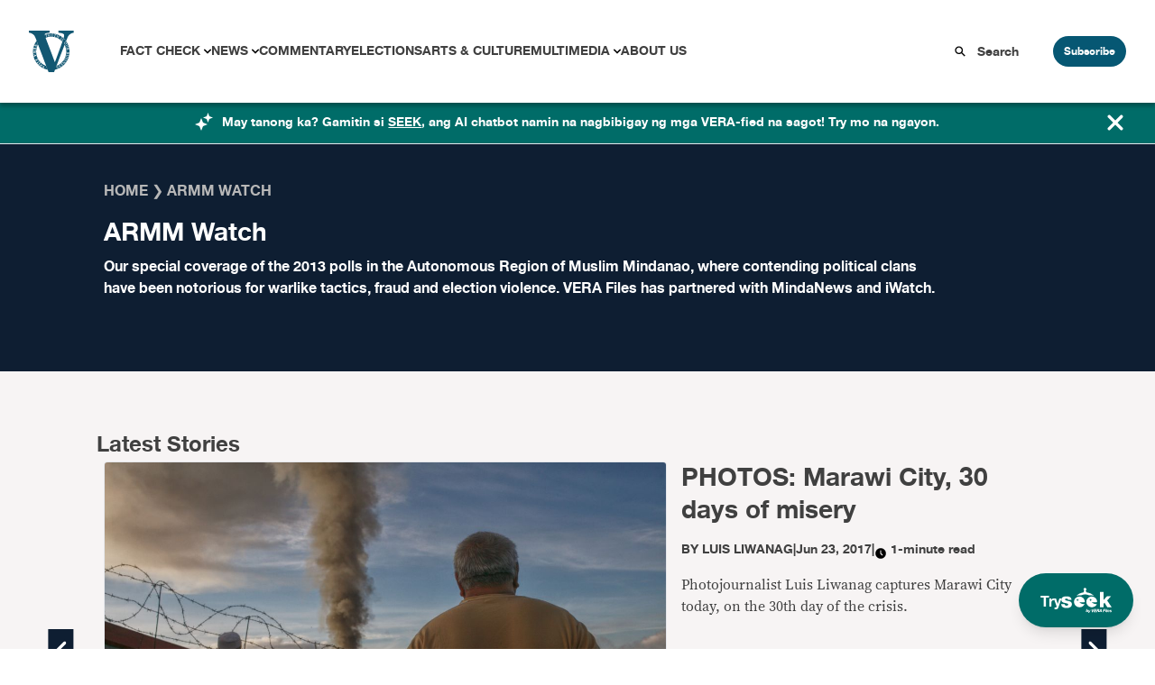

--- FILE ---
content_type: text/html; charset=UTF-8
request_url: https://verafiles.org/section/armm-watch
body_size: 23978
content:
<!doctype html>
<html lang="en-US">
<head>
	<meta charset="UTF-8">
	<meta name="viewport" content="width=device-width, initial-scale=1">
	<link rel="profile" href="https://gmpg.org/xfn/11">
	<script src="//unpkg.com/alpinejs" defer></script>
	<meta name='robots' content='index, follow, max-image-preview:large, max-snippet:-1, max-video-preview:-1' />

	<!-- This site is optimized with the Yoast SEO Premium plugin v26.6 (Yoast SEO v26.6) - https://yoast.com/wordpress/plugins/seo/ -->
	<title>ARMM Watch Archives - VERA Files</title>
	<meta name="description" content="VERA Files&#039; special coverage of the 2013 polls in the Autonomous Region of Muslim Mindanao, where contending political clans have been notorious for warlike tactics, fraud and election violence." />
	<link rel="canonical" href="https://verafiles.org/section/armm-watch" />
	<link rel="next" href="https://verafiles.org/section/armm-watch/page/2" />
	<meta property="og:locale" content="en_US" />
	<meta property="og:type" content="article" />
	<meta property="og:title" content="ARMM Watch Archives" />
	<meta property="og:description" content="VERA Files&#039; special coverage of the 2013 polls in the Autonomous Region of Muslim Mindanao, where contending political clans have been notorious for warlike tactics, fraud and election violence." />
	<meta property="og:url" content="https://verafiles.org/section/armm-watch" />
	<meta property="og:site_name" content="VERA Files" />
	<meta name="twitter:card" content="summary_large_image" />
	<meta name="twitter:site" content="@verafiles" />
	<script type="application/ld+json" class="yoast-schema-graph">{"@context":"https://schema.org","@graph":[{"@type":"CollectionPage","@id":"https://verafiles.org/section/armm-watch","url":"https://verafiles.org/section/armm-watch","name":"ARMM Watch Archives - VERA Files","isPartOf":{"@id":"https://verafiles.org/#website"},"primaryImageOfPage":{"@id":"https://verafiles.org/section/armm-watch#primaryimage"},"image":{"@id":"https://verafiles.org/section/armm-watch#primaryimage"},"thumbnailUrl":"https://verafiles.org/wp-content/uploads/2017/06/Marawi1month_01-3.jpg","description":"VERA Files' special coverage of the 2013 polls in the Autonomous Region of Muslim Mindanao, where contending political clans have been notorious for warlike tactics, fraud and election violence.","breadcrumb":{"@id":"https://verafiles.org/section/armm-watch#breadcrumb"},"inLanguage":"en-US"},{"@type":"ImageObject","inLanguage":"en-US","@id":"https://verafiles.org/section/armm-watch#primaryimage","url":"https://verafiles.org/wp-content/uploads/2017/06/Marawi1month_01-3.jpg","contentUrl":"https://verafiles.org/wp-content/uploads/2017/06/Marawi1month_01-3.jpg","width":1140,"height":759,"caption":"Marawi1month_01.jpg"},{"@type":"BreadcrumbList","@id":"https://verafiles.org/section/armm-watch#breadcrumb","itemListElement":[{"@type":"ListItem","position":1,"name":"Home","item":"https://verafiles.org/"},{"@type":"ListItem","position":2,"name":"ARMM Watch"}]},{"@type":"WebSite","@id":"https://verafiles.org/#website","url":"https://verafiles.org/","name":"VERA Files","description":"","publisher":{"@id":"https://verafiles.org/#organization"},"potentialAction":[{"@type":"SearchAction","target":{"@type":"EntryPoint","urlTemplate":"https://verafiles.org/?s={search_term_string}"},"query-input":{"@type":"PropertyValueSpecification","valueRequired":true,"valueName":"search_term_string"}}],"inLanguage":"en-US"},{"@type":"Organization","@id":"https://verafiles.org/#organization","name":"VERA Files","url":"https://verafiles.org/","logo":{"@type":"ImageObject","inLanguage":"en-US","@id":"https://verafiles.org/#/schema/logo/image/","url":"https://verafiles.org/wp-content/uploads/2023/02/VFlogo-e1677235789600.jpg","contentUrl":"https://verafiles.org/wp-content/uploads/2023/02/VFlogo-e1677235789600.jpg","width":640,"height":640,"caption":"VERA Files"},"image":{"@id":"https://verafiles.org/#/schema/logo/image/"},"sameAs":["https://web.facebook.com/verafiles","https://x.com/verafiles","https://www.instagram.com/verafilesph/","https://www.youtube.com/user/verafiles","https://ph.linkedin.com/company/vera-files","https://vera.ph/Viber"]}]}</script>
	<!-- / Yoast SEO Premium plugin. -->


<link rel='dns-prefetch' href='//static.addtoany.com' />
<link rel="alternate" type="application/rss+xml" title="VERA Files &raquo; ARMM Watch Category Feed" href="https://verafiles.org/section/armm-watch/feed" />
<style id='wp-img-auto-sizes-contain-inline-css'>
img:is([sizes=auto i],[sizes^="auto," i]){contain-intrinsic-size:3000px 1500px}
/*# sourceURL=wp-img-auto-sizes-contain-inline-css */
</style>
<style id='wp-block-library-inline-css'>
:root{--wp-block-synced-color:#7a00df;--wp-block-synced-color--rgb:122,0,223;--wp-bound-block-color:var(--wp-block-synced-color);--wp-editor-canvas-background:#ddd;--wp-admin-theme-color:#007cba;--wp-admin-theme-color--rgb:0,124,186;--wp-admin-theme-color-darker-10:#006ba1;--wp-admin-theme-color-darker-10--rgb:0,107,160.5;--wp-admin-theme-color-darker-20:#005a87;--wp-admin-theme-color-darker-20--rgb:0,90,135;--wp-admin-border-width-focus:2px}@media (min-resolution:192dpi){:root{--wp-admin-border-width-focus:1.5px}}.wp-element-button{cursor:pointer}:root .has-very-light-gray-background-color{background-color:#eee}:root .has-very-dark-gray-background-color{background-color:#313131}:root .has-very-light-gray-color{color:#eee}:root .has-very-dark-gray-color{color:#313131}:root .has-vivid-green-cyan-to-vivid-cyan-blue-gradient-background{background:linear-gradient(135deg,#00d084,#0693e3)}:root .has-purple-crush-gradient-background{background:linear-gradient(135deg,#34e2e4,#4721fb 50%,#ab1dfe)}:root .has-hazy-dawn-gradient-background{background:linear-gradient(135deg,#faaca8,#dad0ec)}:root .has-subdued-olive-gradient-background{background:linear-gradient(135deg,#fafae1,#67a671)}:root .has-atomic-cream-gradient-background{background:linear-gradient(135deg,#fdd79a,#004a59)}:root .has-nightshade-gradient-background{background:linear-gradient(135deg,#330968,#31cdcf)}:root .has-midnight-gradient-background{background:linear-gradient(135deg,#020381,#2874fc)}:root{--wp--preset--font-size--normal:16px;--wp--preset--font-size--huge:42px}.has-regular-font-size{font-size:1em}.has-larger-font-size{font-size:2.625em}.has-normal-font-size{font-size:var(--wp--preset--font-size--normal)}.has-huge-font-size{font-size:var(--wp--preset--font-size--huge)}.has-text-align-center{text-align:center}.has-text-align-left{text-align:left}.has-text-align-right{text-align:right}.has-fit-text{white-space:nowrap!important}#end-resizable-editor-section{display:none}.aligncenter{clear:both}.items-justified-left{justify-content:flex-start}.items-justified-center{justify-content:center}.items-justified-right{justify-content:flex-end}.items-justified-space-between{justify-content:space-between}.screen-reader-text{border:0;clip-path:inset(50%);height:1px;margin:-1px;overflow:hidden;padding:0;position:absolute;width:1px;word-wrap:normal!important}.screen-reader-text:focus{background-color:#ddd;clip-path:none;color:#444;display:block;font-size:1em;height:auto;left:5px;line-height:normal;padding:15px 23px 14px;text-decoration:none;top:5px;width:auto;z-index:100000}html :where(.has-border-color){border-style:solid}html :where([style*=border-top-color]){border-top-style:solid}html :where([style*=border-right-color]){border-right-style:solid}html :where([style*=border-bottom-color]){border-bottom-style:solid}html :where([style*=border-left-color]){border-left-style:solid}html :where([style*=border-width]){border-style:solid}html :where([style*=border-top-width]){border-top-style:solid}html :where([style*=border-right-width]){border-right-style:solid}html :where([style*=border-bottom-width]){border-bottom-style:solid}html :where([style*=border-left-width]){border-left-style:solid}html :where(img[class*=wp-image-]){height:auto;max-width:100%}:where(figure){margin:0 0 1em}html :where(.is-position-sticky){--wp-admin--admin-bar--position-offset:var(--wp-admin--admin-bar--height,0px)}@media screen and (max-width:600px){html :where(.is-position-sticky){--wp-admin--admin-bar--position-offset:0px}}

/*# sourceURL=wp-block-library-inline-css */
</style><style id='global-styles-inline-css'>
:root{--wp--preset--aspect-ratio--square: 1;--wp--preset--aspect-ratio--4-3: 4/3;--wp--preset--aspect-ratio--3-4: 3/4;--wp--preset--aspect-ratio--3-2: 3/2;--wp--preset--aspect-ratio--2-3: 2/3;--wp--preset--aspect-ratio--16-9: 16/9;--wp--preset--aspect-ratio--9-16: 9/16;--wp--preset--color--black: #000000;--wp--preset--color--cyan-bluish-gray: #abb8c3;--wp--preset--color--white: #ffffff;--wp--preset--color--pale-pink: #f78da7;--wp--preset--color--vivid-red: #cf2e2e;--wp--preset--color--luminous-vivid-orange: #ff6900;--wp--preset--color--luminous-vivid-amber: #fcb900;--wp--preset--color--light-green-cyan: #7bdcb5;--wp--preset--color--vivid-green-cyan: #00d084;--wp--preset--color--pale-cyan-blue: #8ed1fc;--wp--preset--color--vivid-cyan-blue: #0693e3;--wp--preset--color--vivid-purple: #9b51e0;--wp--preset--color--background: #ffffff;--wp--preset--color--foreground: #404040;--wp--preset--color--primary: #b91c1c;--wp--preset--color--secondary: #15803d;--wp--preset--color--tertiary: #0369a1;--wp--preset--gradient--vivid-cyan-blue-to-vivid-purple: linear-gradient(135deg,rgb(6,147,227) 0%,rgb(155,81,224) 100%);--wp--preset--gradient--light-green-cyan-to-vivid-green-cyan: linear-gradient(135deg,rgb(122,220,180) 0%,rgb(0,208,130) 100%);--wp--preset--gradient--luminous-vivid-amber-to-luminous-vivid-orange: linear-gradient(135deg,rgb(252,185,0) 0%,rgb(255,105,0) 100%);--wp--preset--gradient--luminous-vivid-orange-to-vivid-red: linear-gradient(135deg,rgb(255,105,0) 0%,rgb(207,46,46) 100%);--wp--preset--gradient--very-light-gray-to-cyan-bluish-gray: linear-gradient(135deg,rgb(238,238,238) 0%,rgb(169,184,195) 100%);--wp--preset--gradient--cool-to-warm-spectrum: linear-gradient(135deg,rgb(74,234,220) 0%,rgb(151,120,209) 20%,rgb(207,42,186) 40%,rgb(238,44,130) 60%,rgb(251,105,98) 80%,rgb(254,248,76) 100%);--wp--preset--gradient--blush-light-purple: linear-gradient(135deg,rgb(255,206,236) 0%,rgb(152,150,240) 100%);--wp--preset--gradient--blush-bordeaux: linear-gradient(135deg,rgb(254,205,165) 0%,rgb(254,45,45) 50%,rgb(107,0,62) 100%);--wp--preset--gradient--luminous-dusk: linear-gradient(135deg,rgb(255,203,112) 0%,rgb(199,81,192) 50%,rgb(65,88,208) 100%);--wp--preset--gradient--pale-ocean: linear-gradient(135deg,rgb(255,245,203) 0%,rgb(182,227,212) 50%,rgb(51,167,181) 100%);--wp--preset--gradient--electric-grass: linear-gradient(135deg,rgb(202,248,128) 0%,rgb(113,206,126) 100%);--wp--preset--gradient--midnight: linear-gradient(135deg,rgb(2,3,129) 0%,rgb(40,116,252) 100%);--wp--preset--font-size--small: 13px;--wp--preset--font-size--medium: 20px;--wp--preset--font-size--large: 36px;--wp--preset--font-size--x-large: 42px;--wp--preset--spacing--20: 0.44rem;--wp--preset--spacing--30: 0.67rem;--wp--preset--spacing--40: 1rem;--wp--preset--spacing--50: 1.5rem;--wp--preset--spacing--60: 2.25rem;--wp--preset--spacing--70: 3.38rem;--wp--preset--spacing--80: 5.06rem;--wp--preset--shadow--natural: 6px 6px 9px rgba(0, 0, 0, 0.2);--wp--preset--shadow--deep: 12px 12px 50px rgba(0, 0, 0, 0.4);--wp--preset--shadow--sharp: 6px 6px 0px rgba(0, 0, 0, 0.2);--wp--preset--shadow--outlined: 6px 6px 0px -3px rgb(255, 255, 255), 6px 6px rgb(0, 0, 0);--wp--preset--shadow--crisp: 6px 6px 0px rgb(0, 0, 0);}:root { --wp--style--global--content-size: 40rem;--wp--style--global--wide-size: 60rem; }:where(body) { margin: 0; }.wp-site-blocks > .alignleft { float: left; margin-right: 2em; }.wp-site-blocks > .alignright { float: right; margin-left: 2em; }.wp-site-blocks > .aligncenter { justify-content: center; margin-left: auto; margin-right: auto; }:where(.is-layout-flex){gap: 0.5em;}:where(.is-layout-grid){gap: 0.5em;}.is-layout-flow > .alignleft{float: left;margin-inline-start: 0;margin-inline-end: 2em;}.is-layout-flow > .alignright{float: right;margin-inline-start: 2em;margin-inline-end: 0;}.is-layout-flow > .aligncenter{margin-left: auto !important;margin-right: auto !important;}.is-layout-constrained > .alignleft{float: left;margin-inline-start: 0;margin-inline-end: 2em;}.is-layout-constrained > .alignright{float: right;margin-inline-start: 2em;margin-inline-end: 0;}.is-layout-constrained > .aligncenter{margin-left: auto !important;margin-right: auto !important;}.is-layout-constrained > :where(:not(.alignleft):not(.alignright):not(.alignfull)){max-width: var(--wp--style--global--content-size);margin-left: auto !important;margin-right: auto !important;}.is-layout-constrained > .alignwide{max-width: var(--wp--style--global--wide-size);}body .is-layout-flex{display: flex;}.is-layout-flex{flex-wrap: wrap;align-items: center;}.is-layout-flex > :is(*, div){margin: 0;}body .is-layout-grid{display: grid;}.is-layout-grid > :is(*, div){margin: 0;}body{padding-top: 0px;padding-right: 0px;padding-bottom: 0px;padding-left: 0px;}a:where(:not(.wp-element-button)){text-decoration: underline;}:root :where(.wp-element-button, .wp-block-button__link){background-color: #32373c;border-width: 0;color: #fff;font-family: inherit;font-size: inherit;font-style: inherit;font-weight: inherit;letter-spacing: inherit;line-height: inherit;padding-top: calc(0.667em + 2px);padding-right: calc(1.333em + 2px);padding-bottom: calc(0.667em + 2px);padding-left: calc(1.333em + 2px);text-decoration: none;text-transform: inherit;}.has-black-color{color: var(--wp--preset--color--black) !important;}.has-cyan-bluish-gray-color{color: var(--wp--preset--color--cyan-bluish-gray) !important;}.has-white-color{color: var(--wp--preset--color--white) !important;}.has-pale-pink-color{color: var(--wp--preset--color--pale-pink) !important;}.has-vivid-red-color{color: var(--wp--preset--color--vivid-red) !important;}.has-luminous-vivid-orange-color{color: var(--wp--preset--color--luminous-vivid-orange) !important;}.has-luminous-vivid-amber-color{color: var(--wp--preset--color--luminous-vivid-amber) !important;}.has-light-green-cyan-color{color: var(--wp--preset--color--light-green-cyan) !important;}.has-vivid-green-cyan-color{color: var(--wp--preset--color--vivid-green-cyan) !important;}.has-pale-cyan-blue-color{color: var(--wp--preset--color--pale-cyan-blue) !important;}.has-vivid-cyan-blue-color{color: var(--wp--preset--color--vivid-cyan-blue) !important;}.has-vivid-purple-color{color: var(--wp--preset--color--vivid-purple) !important;}.has-background-color{color: var(--wp--preset--color--background) !important;}.has-foreground-color{color: var(--wp--preset--color--foreground) !important;}.has-primary-color{color: var(--wp--preset--color--primary) !important;}.has-secondary-color{color: var(--wp--preset--color--secondary) !important;}.has-tertiary-color{color: var(--wp--preset--color--tertiary) !important;}.has-black-background-color{background-color: var(--wp--preset--color--black) !important;}.has-cyan-bluish-gray-background-color{background-color: var(--wp--preset--color--cyan-bluish-gray) !important;}.has-white-background-color{background-color: var(--wp--preset--color--white) !important;}.has-pale-pink-background-color{background-color: var(--wp--preset--color--pale-pink) !important;}.has-vivid-red-background-color{background-color: var(--wp--preset--color--vivid-red) !important;}.has-luminous-vivid-orange-background-color{background-color: var(--wp--preset--color--luminous-vivid-orange) !important;}.has-luminous-vivid-amber-background-color{background-color: var(--wp--preset--color--luminous-vivid-amber) !important;}.has-light-green-cyan-background-color{background-color: var(--wp--preset--color--light-green-cyan) !important;}.has-vivid-green-cyan-background-color{background-color: var(--wp--preset--color--vivid-green-cyan) !important;}.has-pale-cyan-blue-background-color{background-color: var(--wp--preset--color--pale-cyan-blue) !important;}.has-vivid-cyan-blue-background-color{background-color: var(--wp--preset--color--vivid-cyan-blue) !important;}.has-vivid-purple-background-color{background-color: var(--wp--preset--color--vivid-purple) !important;}.has-background-background-color{background-color: var(--wp--preset--color--background) !important;}.has-foreground-background-color{background-color: var(--wp--preset--color--foreground) !important;}.has-primary-background-color{background-color: var(--wp--preset--color--primary) !important;}.has-secondary-background-color{background-color: var(--wp--preset--color--secondary) !important;}.has-tertiary-background-color{background-color: var(--wp--preset--color--tertiary) !important;}.has-black-border-color{border-color: var(--wp--preset--color--black) !important;}.has-cyan-bluish-gray-border-color{border-color: var(--wp--preset--color--cyan-bluish-gray) !important;}.has-white-border-color{border-color: var(--wp--preset--color--white) !important;}.has-pale-pink-border-color{border-color: var(--wp--preset--color--pale-pink) !important;}.has-vivid-red-border-color{border-color: var(--wp--preset--color--vivid-red) !important;}.has-luminous-vivid-orange-border-color{border-color: var(--wp--preset--color--luminous-vivid-orange) !important;}.has-luminous-vivid-amber-border-color{border-color: var(--wp--preset--color--luminous-vivid-amber) !important;}.has-light-green-cyan-border-color{border-color: var(--wp--preset--color--light-green-cyan) !important;}.has-vivid-green-cyan-border-color{border-color: var(--wp--preset--color--vivid-green-cyan) !important;}.has-pale-cyan-blue-border-color{border-color: var(--wp--preset--color--pale-cyan-blue) !important;}.has-vivid-cyan-blue-border-color{border-color: var(--wp--preset--color--vivid-cyan-blue) !important;}.has-vivid-purple-border-color{border-color: var(--wp--preset--color--vivid-purple) !important;}.has-background-border-color{border-color: var(--wp--preset--color--background) !important;}.has-foreground-border-color{border-color: var(--wp--preset--color--foreground) !important;}.has-primary-border-color{border-color: var(--wp--preset--color--primary) !important;}.has-secondary-border-color{border-color: var(--wp--preset--color--secondary) !important;}.has-tertiary-border-color{border-color: var(--wp--preset--color--tertiary) !important;}.has-vivid-cyan-blue-to-vivid-purple-gradient-background{background: var(--wp--preset--gradient--vivid-cyan-blue-to-vivid-purple) !important;}.has-light-green-cyan-to-vivid-green-cyan-gradient-background{background: var(--wp--preset--gradient--light-green-cyan-to-vivid-green-cyan) !important;}.has-luminous-vivid-amber-to-luminous-vivid-orange-gradient-background{background: var(--wp--preset--gradient--luminous-vivid-amber-to-luminous-vivid-orange) !important;}.has-luminous-vivid-orange-to-vivid-red-gradient-background{background: var(--wp--preset--gradient--luminous-vivid-orange-to-vivid-red) !important;}.has-very-light-gray-to-cyan-bluish-gray-gradient-background{background: var(--wp--preset--gradient--very-light-gray-to-cyan-bluish-gray) !important;}.has-cool-to-warm-spectrum-gradient-background{background: var(--wp--preset--gradient--cool-to-warm-spectrum) !important;}.has-blush-light-purple-gradient-background{background: var(--wp--preset--gradient--blush-light-purple) !important;}.has-blush-bordeaux-gradient-background{background: var(--wp--preset--gradient--blush-bordeaux) !important;}.has-luminous-dusk-gradient-background{background: var(--wp--preset--gradient--luminous-dusk) !important;}.has-pale-ocean-gradient-background{background: var(--wp--preset--gradient--pale-ocean) !important;}.has-electric-grass-gradient-background{background: var(--wp--preset--gradient--electric-grass) !important;}.has-midnight-gradient-background{background: var(--wp--preset--gradient--midnight) !important;}.has-small-font-size{font-size: var(--wp--preset--font-size--small) !important;}.has-medium-font-size{font-size: var(--wp--preset--font-size--medium) !important;}.has-large-font-size{font-size: var(--wp--preset--font-size--large) !important;}.has-x-large-font-size{font-size: var(--wp--preset--font-size--x-large) !important;}
/*# sourceURL=global-styles-inline-css */
</style>

<link rel='stylesheet' id='awb-css' href='https://verafiles.org/wp-content/plugins/advanced-backgrounds/assets/awb/awb.min.css?ver=1.12.8' media='all' />
<link rel='stylesheet' id='vera3_tw-style-css' href='https://verafiles.org/wp-content/themes/vera3_tw/theme/style.css?ver=0.1.0' media='all' />
<link rel='stylesheet' id='addtoany-css' href='https://verafiles.org/wp-content/plugins/add-to-any/addtoany.min.css?ver=1.16' media='all' />
<style id='generateblocks-inline-css'>
:root{--gb-container-width:1100px;}.gb-container .wp-block-image img{vertical-align:middle;}.gb-grid-wrapper .wp-block-image{margin-bottom:0;}.gb-highlight{background:none;}.gb-shape{line-height:0;}
/*# sourceURL=generateblocks-inline-css */
</style>
<!--n2css--><!--n2js--><script id="addtoany-core-js-before">
window.a2a_config=window.a2a_config||{};a2a_config.callbacks=[];a2a_config.overlays=[];a2a_config.templates={};
a2a_config.icon_color="transparent,#0e1e32";

//# sourceURL=addtoany-core-js-before
</script>
<script defer src="https://static.addtoany.com/menu/page.js" id="addtoany-core-js"></script>
<script src="https://verafiles.org/wp-includes/js/jquery/jquery.min.js?ver=3.7.1" id="jquery-core-js"></script>
<script src="https://verafiles.org/wp-includes/js/jquery/jquery-migrate.min.js?ver=3.4.1" id="jquery-migrate-js"></script>
<script defer src="https://verafiles.org/wp-content/plugins/add-to-any/addtoany.min.js?ver=1.1" id="addtoany-jquery-js"></script>
    <script>
		window.dataLayer = window.dataLayer || [];
        <!-- item-scoped custom dimension -->
		dataLayer.push({
				'postID' : '60771','postTitle' : 'PHOTOS: Marawi City, 30 days of misery','postDate' : '06/23/2017','postURL' : 'https://verafiles.org/articles/photos-marawi-city-30-days-misery','postReadTime' : '1','postSEOScore' : '90','postUserNeed' : 'Keep me engaged','postCategory' : 'ARMM Watch' 
		});
	</script>
				  <!-- Google Tag Manager - values here change to prod when made live and uncomment add_action -->
				  <script>
						  (function(w,d,s,l,i){w[l]=w[l]||[];w[l].push({'gtm.start':
						  new Date().getTime(),event:'gtm.js'});var f=d.getElementsByTagName(s)[0],
						  j=d.createElement(s),dl=l!='dataLayer'?'&l='+l:'';j.async=true;j.src=
						  'https://www.googletagmanager.com/gtm.js?id='+i+dl;f.parentNode.insertBefore(j,f);
						  })(window,document,'script','dataLayer','GTM-KGKR6LX8');
				  </script>
				  <!-- End Google Tag Manager -->
	  				<!-- HotJar script -->
				  <script>
				    (function(h,o,t,j,a,r){
				        h.hj=h.hj||function(){(h.hj.q=h.hj.q||[]).push(arguments)};
				        h._hjSettings={hjid:5051027,hjsv:6};
				        a=o.getElementsByTagName('head')[0];
				        r=o.createElement('script');r.async=1;
				        r.src=t+h._hjSettings.hjid+j+h._hjSettings.hjsv;
				        a.appendChild(r);
				    })(window,document,'https://static.hotjar.com/c/hotjar-','.js?sv=');
				  </script>
				<!-- End HotJar script -->
	  <noscript><style>.lazyload[data-src]{display:none !important;}</style></noscript><style>.lazyload{background-image:none !important;}.lazyload:before{background-image:none !important;}</style><style id="uagb-style-frontend-1294">.uag-blocks-common-selector{z-index:var(--z-index-desktop) !important}@media (max-width: 976px){.uag-blocks-common-selector{z-index:var(--z-index-tablet) !important}}@media (max-width: 767px){.uag-blocks-common-selector{z-index:var(--z-index-mobile) !important}}
</style><link rel="icon" href="https://verafiles.org/wp-content/uploads/2022/03/verafiles-logo-small.jpg" sizes="32x32" />
<link rel="icon" href="https://verafiles.org/wp-content/uploads/2022/03/verafiles-logo-small.jpg" sizes="192x192" />
<link rel="apple-touch-icon" href="https://verafiles.org/wp-content/uploads/2022/03/verafiles-logo-small.jpg" />
<meta name="msapplication-TileImage" content="https://verafiles.org/wp-content/uploads/2022/03/verafiles-logo-small.jpg" />
</head>

<body class="archive category category-armm-watch category-1294 wp-custom-logo wp-embed-responsive wp-theme-vera3_twtheme">

		  <!-- Google Tag Manager (noscript) -->
		  <noscript>
				  <iframe src="https://www.googletagmanager.com/ns.html?id=GTM-KGKR6LX8"
				  height="0" width="0" style="display:none;visibility:hidden"></iframe>
		  </noscript>
		  <!-- End Google Tag Manager (noscript) -->
		  
<div id="page">
	<a href="#content" class="sr-only">Skip to content</a>

	<a href="https://seek.verafiles.org" target="_blank" class="fixed z-[999] gap-2 bg-[#006c68] rounded-full shadow-lg font-helveticaneue hover:scale-105 transition duration-400 right-0 bottom-0 px-6 py-4 mb-6 mr-6">
	<div class="flex flex-row gap-2 text-white items-center">
		<p class="text-center pt-1">
			Try
		</p>
		<img class="w-14 lazyload" src="[data-uri]" data-src="https://verafiles.org/wp-content/themes/vera3_tw/theme/images/IconLong_White.svg" decoding="async" /><noscript><img class="w-14" src="https://verafiles.org/wp-content/themes/vera3_tw/theme/images/IconLong_White.svg" data-eio="l" /></noscript>
	</div>
</a>	
<div class="pb-[114px]" x-data="{open : false}">
	<nav id="header-block" class="grid grid-cols-12 shadow-[0_4px_4px_0px_rgba(0,0,0,0.25)]">
		<!--Logo-->
		<div id="header-logo" class="col-span-3 header-lg:col-span-1 z-20">
							<p><a href="https://verafiles.org/" rel="home" alt="VERA Files Home Page"><img src="[data-uri]" alt="VERA Files logo"  data-src="https://verafiles.org/wp-content/themes/vera3_tw/theme/images/logo1.svg" decoding="async" class="lazyload"><noscript><img src="https://verafiles.org/wp-content/themes/vera3_tw/theme/images/logo1.svg" alt="VERA Files logo"  data-eio="l"></noscript></a></p>			
					</div>
		<!--End of logo-->

		<div class="flex block header-lg:hidden items-center justify-end col-span-9 z-20">
			<div class="px-6">
				<label for="check" class="cursor-pointer">
					<svg class="h-7 w-7 " :class="open ? 'hidden' : 'block'" fill="#065773" stroke="#065773" viewBox="0 0 20 20" xmlns="http://www.w3.org/2000/svg">
						<path d="M0 3h20v2H0V3zm0 6h20v2H0V9zm0 6h20v2H0v-2z"></path>
					</svg>
				</label>
			</div>
			<div class="block header-lg:hidden">
				<button @click="open = ! open" class="subscribe-btn" type="button">Subscribe</button>
			</div>
		</div>

		<!--Header navigation-->
		<div id="header-nav" class="hidden header-lg:block col-span-9 z-20" aria-label="Main Navigation">
			<div class="menu-primary-menu-container"><ul id="primary-menu" class="menu" aria-label="submenu"><li id="menu-item-116382" class="menu-item menu-item-type-post_type menu-item-object-page menu-item-has-children menu-item-116382"><a href="https://verafiles.org/fact-check">Fact Check</a>
<ul class="sub-menu">
	<li id="menu-item-120356" class="menu-item menu-item-type-post_type menu-item-object-page menu-item-120356"><a href="https://verafiles.org/fact-check/fact-sheets">Fact Sheet</a></li>
	<li id="menu-item-117840" class="menu-item menu-item-type-taxonomy menu-item-object-category menu-item-117840"><a href="https://verafiles.org/section/fact-check-filipino">Fact Check Filipino</a></li>
	<li id="menu-item-116385" class="menu-item menu-item-type-post_type menu-item-object-page menu-item-116385"><a href="https://verafiles.org/fact-check/sona-promise-tracker">Presidential Promise Tracker</a></li>
	<li id="menu-item-119119" class="menu-item menu-item-type-custom menu-item-object-custom menu-item-119119"><a href="https://www.factcheck.ph">Learning Corner</a></li>
	<li id="menu-item-116384" class="menu-item menu-item-type-post_type menu-item-object-page menu-item-116384"><a href="https://verafiles.org/fact-check/corrections">Corrections</a></li>
</ul>
</li>
<li id="menu-item-117178" class="menu-item menu-item-type-taxonomy menu-item-object-category menu-item-has-children menu-item-117178"><a href="https://verafiles.org/section/news">News</a>
<ul class="sub-menu">
	<li id="menu-item-117182" class="menu-item menu-item-type-taxonomy menu-item-object-category menu-item-117182"><a href="https://verafiles.org/section/news/south-china-sea-waters-of-contention">South China Sea</a></li>
	<li id="menu-item-117183" class="menu-item menu-item-type-taxonomy menu-item-object-category menu-item-117183"><a href="https://verafiles.org/section/news/the-icc-probe">The ICC Probe</a></li>
	<li id="menu-item-116390" class="menu-item menu-item-type-custom menu-item-object-custom menu-item-116390"><a href="https://philippines.mom-gmr.org/">Media Ownership Monitor</a></li>
	<li id="menu-item-117180" class="menu-item menu-item-type-taxonomy menu-item-object-category menu-item-117180"><a href="https://verafiles.org/section/news/earth-files">Earth Files</a></li>
	<li id="menu-item-117181" class="menu-item menu-item-type-taxonomy menu-item-object-category menu-item-117181"><a href="https://verafiles.org/section/news/seeing-through-the-smoke">Smoking</a></li>
	<li id="menu-item-118050" class="menu-item menu-item-type-custom menu-item-object-custom menu-item-118050"><a href="https://verafiles.org/issues-archive/2">More Stories</a></li>
</ul>
</li>
<li id="menu-item-116392" class="menu-item menu-item-type-taxonomy menu-item-object-category menu-item-116392"><a href="https://verafiles.org/section/commentary">Commentary</a></li>
<li id="menu-item-118861" class="menu-item menu-item-type-post_type menu-item-object-page menu-item-118861"><a href="https://verafiles.org/elections">Elections</a></li>
<li id="menu-item-116393" class="menu-item menu-item-type-taxonomy menu-item-object-category menu-item-116393"><a href="https://verafiles.org/section/arts-and-culture">Arts &amp; Culture</a></li>
<li id="menu-item-116394" class="menu-item menu-item-type-post_type menu-item-object-page menu-item-has-children menu-item-116394"><a href="https://verafiles.org/multimedia">Multimedia</a>
<ul class="sub-menu">
	<li id="menu-item-117179" class="menu-item menu-item-type-taxonomy menu-item-object-category menu-item-117179"><a href="https://verafiles.org/section/news/bullits-eye">Bullit&#8217;s Eye</a></li>
	<li id="menu-item-120178" class="menu-item menu-item-type-post_type menu-item-object-page menu-item-120178"><a href="https://verafiles.org/multimedia/videos">Videos</a></li>
	<li id="menu-item-120177" class="menu-item menu-item-type-post_type menu-item-object-page menu-item-120177"><a href="https://verafiles.org/multimedia/podcasts">Podcasts</a></li>
	<li id="menu-item-120176" class="menu-item menu-item-type-post_type menu-item-object-page menu-item-120176"><a href="https://verafiles.org/multimedia/photos">Photos</a></li>
</ul>
</li>
<li id="menu-item-116395" class="menu-item menu-item-type-post_type menu-item-object-page menu-item-116395"><a href="https://verafiles.org/about">About Us</a></li>
</ul></div>		</div>
		<!--End of Header navigation-->

		<!--Header search and subscribe buttons-->
		<div id="header-btns" class="header-lg:col-span-2 z-20">
			<div class="flex items-center">
				<svg xmlns="http://www.w3.org/2000/svg" width="20" height="20" viewBox="0 0 32 32" class="fill-current mx-3"><path d="M29 26.75L21.245 18.9937C22.4948 17.2763 23.167 15.2065 23.165 13.0825C23.165 7.52313 18.6419 3 13.0825 3C7.52313 3 3 7.52313 3 13.0825C3 18.6419 7.52313 23.165 13.0825 23.165C15.2065 23.167 17.2763 22.4948 18.9937 21.245L26.75 29L29 26.75ZM13.0825 19.9806C11.718 19.9807 10.3841 19.5762 9.24953 18.8182C8.11494 18.0602 7.23061 16.9828 6.70838 15.7222C6.18615 14.4616 6.04948 13.0744 6.31565 11.7361C6.58182 10.3979 7.23888 9.16857 8.20372 8.20372C9.16857 7.23888 10.3979 6.58182 11.7361 6.31565C13.0744 6.04948 14.4616 6.18615 15.7222 6.70838C16.9828 7.23061 18.0602 8.11494 18.8182 9.24953C19.5762 10.3841 19.9807 11.718 19.9806 13.0825C19.9785 14.9113 19.251 16.6647 17.9578 17.9578C16.6647 19.251 14.9113 19.9785 13.0825 19.9806Z" fill="black"/></svg>
				<form class="w-full" action="/" method="get">
    <input type="text" name="s" placeholder="Search" onfocus="this.placeholder=''" onblur="this.placeholder='Search'" class="search-btn w-full" value="">
</form>			</div>
			<div class="flex items-center">
				<button @click="open = ! open" class="subscribe-btn" type="button">Subscribe</button>
			</div>
		</div>
		
		<div x-show="open" x-cloak @click="open = ! open" class="flex flex-col justify-center items-center fixed left-0 top-0 bg-black bg-opacity-50 z-[9999] w-screen h-screen transition-opacity duration-500 opacity-100">
						<div @click="event.stopImmediatePropagation()" class="grid grid-cols-12 flex justify-items-center bg-white w-[80%] lg:w-[40%] rounded p-4">
				<div class="col-span-12 px-2 py-4">
					<img src="[data-uri]" alt="VERA Files logo"  data-src="https://verafiles.org/wp-content/themes/vera3_tw/theme/images/logo1.svg" decoding="async" class="lazyload"><noscript><img src="https://verafiles.org/wp-content/themes/vera3_tw/theme/images/logo1.svg" alt="VERA Files logo"  data-eio="l"></noscript>				</div>
				<h2 class="col-span-12 px-2 py-4 font-source font-medium md:font-medium text-headline-7 md:text-headline-5">
					Get VERAfied				</h2>
				<form class="col-span-12 text-body-2 " method="POST" onsubmit="window.open('https://verafiles.beehiiv.com/forms/feefab07-447b-40d3-96e1-d61e06e5a178?email=' + document.getElementById('header-newsletter-email').value, '_blank')">
				<!-- <form class="col-span-12 text-body-2 " method="POST" onsubmit="js_newsletter_submit()"> -->
					<div class="border rounded m-4">
						<input class="w-full px-4 py-2" type="email" id="header-newsletter-email" name="header-newsletter-email" onfocus="this.placeholder=''" onblur="this.placeholder='E-mail address'" placeholder="E-mail address" required>
					</div>

					<!-- <div class="mx-4" id="google-recaptcha" data-callback="recaptchaCallback"></div> -->

					<div class="border rounded m-4">
						<input class="w-full px-4 py-2 hover:bg-gray-200" type="submit" value="Sign me up">
					</div>
				</form>
				<div class="col-span-12 px-2 py-4 text-body-2 ">
						<button class="hover:text-secondary-300" @click="open = ! open">Maybe next time</button>
				</div>
			</div>
		</div>

		<!-- <script src="https://www.google.com/recaptcha/api.js?onload=onloadCallback&render=explicit"
			async defer>
		</script> -->

		<!-- <script type="text/javascript">
			var onloadCallback = function() {
				grecaptcha.render('google-recaptcha', {
					'sitekey' : '6LdWic8qAAAAABBaqvWOjvCBrGaLVQ1Xpmf8FUcA'
				});
				grecaptcha.render('google-recaptcha-sp', {
					'sitekey' : '6LdWic8qAAAAABBaqvWOjvCBrGaLVQ1Xpmf8FUcA'
				});
			};

			let recaptchachecked;
			function recaptchaCallback() {
				//If we managed to get into this function it means that the user checked the checkbox.
				recaptchachecked = true;
			}

			function js_newsletter_submit() {
				if (recaptchachecked == true) {
					alert('Thank you for subscribing!');
					window.open('https://verafiles.beehiiv.com/forms/feefab07-447b-40d3-96e1-d61e06e5a178?email=' + document.getElementById('header-newsletter-email').value, '_blank');
				}
				else {
					alert("Please complete the captcha first.");
				}
			}
		</script> -->
		<!--End of header search and newsletter buttons-->

		<input type="checkbox" id="check">
		<nav id="mobileNav" class="col-span-12">

			<div class="flex pt-4 mx-[10%] gap-4">
				<div class="flex items-center w-full text-black rounded border p-2">
					<svg xmlns="http://www.w3.org/2000/svg" width="20" height="20" viewBox="0 0 32 32" class="fill-current mx-3"><path d="M29 26.75L21.245 18.9937C22.4948 17.2763 23.167 15.2065 23.165 13.0825C23.165 7.52313 18.6419 3 13.0825 3C7.52313 3 3 7.52313 3 13.0825C3 18.6419 7.52313 23.165 13.0825 23.165C15.2065 23.167 17.2763 22.4948 18.9937 21.245L26.75 29L29 26.75ZM13.0825 19.9806C11.718 19.9807 10.3841 19.5762 9.24953 18.8182C8.11494 18.0602 7.23061 16.9828 6.70838 15.7222C6.18615 14.4616 6.04948 13.0744 6.31565 11.7361C6.58182 10.3979 7.23888 9.16857 8.20372 8.20372C9.16857 7.23888 10.3979 6.58182 11.7361 6.31565C13.0744 6.04948 14.4616 6.18615 15.7222 6.70838C16.9828 7.23061 18.0602 8.11494 18.8182 9.24953C19.5762 10.3841 19.9807 11.718 19.9806 13.0825C19.9785 14.9113 19.251 16.6647 17.9578 17.9578C16.6647 19.251 14.9113 19.9785 13.0825 19.9806Z" fill="black"/></svg>
					<form class="w-full" action="/" method="get">
    <input type="text" name="s" placeholder="Search" onfocus="this.placeholder=''" onblur="this.placeholder='Search'" class="search-btn w-full" value="">
</form>				</div>
			</div>

			<div>
				<div class="menu-primary-menu-container"><ul id="primary-menu2" class="menu" aria-label="submenu"><li class="menu-item menu-item-type-post_type menu-item-object-page menu-item-has-children menu-item-116382"><a href="https://verafiles.org/fact-check">Fact Check</a>
<ul class="sub-menu">
	<li class="menu-item menu-item-type-post_type menu-item-object-page menu-item-120356"><a href="https://verafiles.org/fact-check/fact-sheets">Fact Sheet</a></li>
	<li class="menu-item menu-item-type-taxonomy menu-item-object-category menu-item-117840"><a href="https://verafiles.org/section/fact-check-filipino">Fact Check Filipino</a></li>
	<li class="menu-item menu-item-type-post_type menu-item-object-page menu-item-116385"><a href="https://verafiles.org/fact-check/sona-promise-tracker">Presidential Promise Tracker</a></li>
	<li class="menu-item menu-item-type-custom menu-item-object-custom menu-item-119119"><a href="https://www.factcheck.ph">Learning Corner</a></li>
	<li class="menu-item menu-item-type-post_type menu-item-object-page menu-item-116384"><a href="https://verafiles.org/fact-check/corrections">Corrections</a></li>
</ul>
</li>
<li class="menu-item menu-item-type-taxonomy menu-item-object-category menu-item-has-children menu-item-117178"><a href="https://verafiles.org/section/news">News</a>
<ul class="sub-menu">
	<li class="menu-item menu-item-type-taxonomy menu-item-object-category menu-item-117182"><a href="https://verafiles.org/section/news/south-china-sea-waters-of-contention">South China Sea</a></li>
	<li class="menu-item menu-item-type-taxonomy menu-item-object-category menu-item-117183"><a href="https://verafiles.org/section/news/the-icc-probe">The ICC Probe</a></li>
	<li class="menu-item menu-item-type-custom menu-item-object-custom menu-item-116390"><a href="https://philippines.mom-gmr.org/">Media Ownership Monitor</a></li>
	<li class="menu-item menu-item-type-taxonomy menu-item-object-category menu-item-117180"><a href="https://verafiles.org/section/news/earth-files">Earth Files</a></li>
	<li class="menu-item menu-item-type-taxonomy menu-item-object-category menu-item-117181"><a href="https://verafiles.org/section/news/seeing-through-the-smoke">Smoking</a></li>
	<li class="menu-item menu-item-type-custom menu-item-object-custom menu-item-118050"><a href="https://verafiles.org/issues-archive/2">More Stories</a></li>
</ul>
</li>
<li class="menu-item menu-item-type-taxonomy menu-item-object-category menu-item-116392"><a href="https://verafiles.org/section/commentary">Commentary</a></li>
<li class="menu-item menu-item-type-post_type menu-item-object-page menu-item-118861"><a href="https://verafiles.org/elections">Elections</a></li>
<li class="menu-item menu-item-type-taxonomy menu-item-object-category menu-item-116393"><a href="https://verafiles.org/section/arts-and-culture">Arts &amp; Culture</a></li>
<li class="menu-item menu-item-type-post_type menu-item-object-page menu-item-has-children menu-item-116394"><a href="https://verafiles.org/multimedia">Multimedia</a>
<ul class="sub-menu">
	<li class="menu-item menu-item-type-taxonomy menu-item-object-category menu-item-117179"><a href="https://verafiles.org/section/news/bullits-eye">Bullit&#8217;s Eye</a></li>
	<li class="menu-item menu-item-type-post_type menu-item-object-page menu-item-120178"><a href="https://verafiles.org/multimedia/videos">Videos</a></li>
	<li class="menu-item menu-item-type-post_type menu-item-object-page menu-item-120177"><a href="https://verafiles.org/multimedia/podcasts">Podcasts</a></li>
	<li class="menu-item menu-item-type-post_type menu-item-object-page menu-item-120176"><a href="https://verafiles.org/multimedia/photos">Photos</a></li>
</ul>
</li>
<li class="menu-item menu-item-type-post_type menu-item-object-page menu-item-116395"><a href="https://verafiles.org/about">About Us</a></li>
</ul></div>			</div>
		</nav>
	</nav>
</div>

	<div id="content">

	<section id="primary">
		<main id="main">

			
<article id="post-60771" class="post-60771 post type-post status-publish format-standard has-post-thumbnail hentry category-armm-watch category-editors-pick category-news category-photos tag-marawi-city tag-maute-group contributor-luis-liwanag user_need-keep-me-engaged">
	




	<div class="bg-sp-bg relative grid grid-cols-12">
		<div class="col-span-12"><input class="peer/seek-fact-check-fil hidden" type="radio" name="seek-fact-check-fil-radio" id="seek-fact-check-fil-radio">
			<div class="bg-[#006c68] peer-checked/seek-fact-check-fil:hidden flex flex-row gap-2 font-helveticaneue text-mb-headline-7 sm:text-mb-headline-6 text-center px-4 py-2 sm:px-8 border-b">
				<p class="grow self-center text-white font-light"><img class="size-6 inline-block mb-1 mr-2 lazyload" src="[data-uri]" data-src="https://verafiles.org/wp-content/themes/vera3_tw/theme/images/SEEKsparkleWhite.svg" decoding="async"><noscript><img class="size-6 inline-block mb-1 mr-2" src="https://verafiles.org/wp-content/themes/vera3_tw/theme/images/SEEKsparkleWhite.svg" data-eio="l"></noscript>May tanong ka? Gamitin si <a class="inline text-white font-bold" href="https://seek.verafiles.org" target="_blank"><span class="underline">SEEK</span></a>, ang AI chatbot namin na nagbibigay ng mga VERA-fied na sagot! Try mo na ngayon.</p>
				<label class="self-center flex flex-col cursor-pointer" for="seek-fact-check-fil-radio">
					<svg class="size-4 sm:size-6 hover:fill-black/60 duration-200 mx-auto my-auto" fill="#FFFFFF" height="200px" width="200px" version="1.1" id="Layer_1" xmlns="http://www.w3.org/2000/svg" xmlns:xlink="http://www.w3.org/1999/xlink" viewBox="0 0 1792 1792" xml:space="preserve"><g id="SVGRepo_bgCarrier" stroke-width="0"></g><g id="SVGRepo_tracerCarrier" stroke-linecap="round" stroke-linejoin="round"></g><g id="SVGRepo_iconCarrier"> <path d="M1082.2,896.6l410.2-410c51.5-51.5,51.5-134.6,0-186.1s-134.6-51.5-186.1,0l-410.2,410L486,300.4 c-51.5-51.5-134.6-51.5-186.1,0s-51.5,134.6,0,186.1l410.2,410l-410.2,410c-51.5,51.5-51.5,134.6,0,186.1 c51.6,51.5,135,51.5,186.1,0l410.2-410l410.2,410c51.5,51.5,134.6,51.5,186.1,0c51.1-51.5,51.1-134.6-0.5-186.2L1082.2,896.6z"></path></g></svg>
				</label>
			</div></div>		<!-- header div -->
		<div class="bg-dark-teal col-span-12 col-start-1 grid grid-cols-12 gap-y-12 pt-8 mid-lg:pt-10 3xl:pt-14 pb-16 mid-lg:pb-20 3xl:pb-24 mb-14">
			<div class="col-span-10 col-start-2 sm:col-span-10 sm:col-start-2 flex flex-col gap-4 text-center sm:text-start sm:pl-2 sm:pr-[12%]">
			<div id="breadcrumbs"><span><span><a href="https://verafiles.org/">Home</a></span> ❯ <span class="breadcrumb_last" aria-current="page">ARMM Watch</span></span></div>
				<h1 class="text-headline-5 mid-lg:text-headline-4 3xl:text-headline-3 text-white -mt-2">ARMM Watch</h1>
				<p class="font-helveticaneue text-body-3 font-medium md:text-body-2 md:font-medium mid-lg:text-body-1 mid-lg:font-medium 3xl:text-headline-6 3xl:font-medium text-white pt-2">Our special coverage of the 2013 polls in the Autonomous Region of Muslim Mindanao, where contending political clans have been notorious for warlike tactics, fraud and election violence. VERA Files has partnered with MindaNews and iWatch.</p>
			</div>
		</div>

		<!-- slider div -->
		<div class="relative col-span-10 col-start-2 pt-2 pb-12 mb-8" id="fc-slider-window">
			<h2 class="text-tb-headline-4 3xl:text-tb-headline-3">Latest Stories</h2>

			<div class="window overflow-hidden">
				<div class="feed w-[2000%] flex flex-row">

					<!-- radio buttons depend on how many posts (max 5) -->
					<input class="hidden" type="radio" name="fc-slider-radio" id="fc-slider-r1" checked><input class="hidden" type="radio" name="fc-slider-radio" id="fc-slider-r2"><input class="hidden" type="radio" name="fc-slider-radio" id="fc-slider-r3">
					<!-- prev and next buttons for slider depend on how many posts (max 5) -->
														<div class="fc-slider-prev-next-buttons-div absolute left-1/2 -translate-x-1/2 top-1/2 -translate-y-1/2 flex flex-row justify-between w-[118%] lg:w-[110%]">
										<label class="fc-slider-prev-button-1 hidden bg-dark-teal hover:bg-dark-teal/80 duration-200 p-2 2xl:p-3" for="fc-slider-r3">
											<svg class="scale-x-[-1] w-[0.75rem] h-[2rem] 2xl:w-[1.125rem] 2xl:h-[3rem]" xmlns="http://www.w3.org/2000/svg" xml:space="preserve" width="298" height="512" shape-rendering="geometricPrecision" text-rendering="geometricPrecision" image-rendering="optimizeQuality" fill-rule="evenodd" clip-rule="evenodd" viewBox="0 0 298 511.93">
												<path fill="#ffffff" fill-rule="nonzero" d="M70.77 499.85c-16.24 16.17-42.53 16.09-58.69-.15-16.17-16.25-16.09-42.54.15-58.7l185.5-185.03L12.23 70.93c-16.24-16.16-16.32-42.45-.15-58.7 16.16-16.24 42.45-16.32 58.69-.15l215.15 214.61c16.17 16.25 16.09 42.54-.15 58.7l-215 214.46z"/>
											</svg>
										</label>
										<label class="fc-slider-next-button-1 hidden bg-dark-teal hover:bg-dark-teal/80 duration-200 p-2 2xl:p-3" for="fc-slider-r2">
											<svg class="w-[0.75rem] h-[2rem] 2xl:w-[1.125rem] 2xl:h-[3rem]" xmlns="http://www.w3.org/2000/svg" xml:space="preserve" width="298" height="512" shape-rendering="geometricPrecision" text-rendering="geometricPrecision" image-rendering="optimizeQuality" fill-rule="evenodd" clip-rule="evenodd" viewBox="0 0 298 511.93">
												<path fill="#ffffff" fill-rule="nonzero" d="M70.77 499.85c-16.24 16.17-42.53 16.09-58.69-.15-16.17-16.25-16.09-42.54.15-58.7l185.5-185.03L12.23 70.93c-16.24-16.16-16.32-42.45-.15-58.7 16.16-16.24 42.45-16.32 58.69-.15l215.15 214.61c16.17 16.25 16.09 42.54-.15 58.7l-215 214.46z"/>
											</svg>
										</label>
									</div>
																	<div class="fc-slider-prev-next-buttons-div absolute left-1/2 -translate-x-1/2 top-1/2 -translate-y-1/2 flex flex-row justify-between w-[118%] lg:w-[110%]">
										<label class="fc-slider-prev-button-2 hidden bg-dark-teal hover:bg-dark-teal/80 duration-200 p-2 2xl:p-3" for="fc-slider-r1">
											<svg class="scale-x-[-1] w-[0.75rem] h-[2rem] 2xl:w-[1.125rem] 2xl:h-[3rem]" xmlns="http://www.w3.org/2000/svg" xml:space="preserve" width="298" height="512" shape-rendering="geometricPrecision" text-rendering="geometricPrecision" image-rendering="optimizeQuality" fill-rule="evenodd" clip-rule="evenodd" viewBox="0 0 298 511.93">
												<path fill="#ffffff" fill-rule="nonzero" d="M70.77 499.85c-16.24 16.17-42.53 16.09-58.69-.15-16.17-16.25-16.09-42.54.15-58.7l185.5-185.03L12.23 70.93c-16.24-16.16-16.32-42.45-.15-58.7 16.16-16.24 42.45-16.32 58.69-.15l215.15 214.61c16.17 16.25 16.09 42.54-.15 58.7l-215 214.46z"/>
											</svg>
										</label>
										<label class="fc-slider-next-button-2 hidden bg-dark-teal hover:bg-dark-teal/80 duration-200 p-2 2xl:p-3" for="fc-slider-r3">
											<svg class="w-[0.75rem] h-[2rem] 2xl:w-[1.125rem] 2xl:h-[3rem]" xmlns="http://www.w3.org/2000/svg" xml:space="preserve" width="298" height="512" shape-rendering="geometricPrecision" text-rendering="geometricPrecision" image-rendering="optimizeQuality" fill-rule="evenodd" clip-rule="evenodd" viewBox="0 0 298 511.93">
												<path fill="#ffffff" fill-rule="nonzero" d="M70.77 499.85c-16.24 16.17-42.53 16.09-58.69-.15-16.17-16.25-16.09-42.54.15-58.7l185.5-185.03L12.23 70.93c-16.24-16.16-16.32-42.45-.15-58.7 16.16-16.24 42.45-16.32 58.69-.15l215.15 214.61c16.17 16.25 16.09 42.54-.15 58.7l-215 214.46z"/>
											</svg>
										</label>
									</div>
																	<div class="fc-slider-prev-next-buttons-div absolute left-1/2 -translate-x-1/2 top-1/2 -translate-y-1/2 flex flex-row justify-between w-[118%] lg:w-[110%]">
										<label class="fc-slider-prev-button-3 hidden bg-dark-teal hover:bg-dark-teal/80 duration-200 p-2 2xl:p-3" for="fc-slider-r2">
											<svg class="scale-x-[-1] w-[0.75rem] h-[2rem] 2xl:w-[1.125rem] 2xl:h-[3rem]" xmlns="http://www.w3.org/2000/svg" xml:space="preserve" width="298" height="512" shape-rendering="geometricPrecision" text-rendering="geometricPrecision" image-rendering="optimizeQuality" fill-rule="evenodd" clip-rule="evenodd" viewBox="0 0 298 511.93">
												<path fill="#ffffff" fill-rule="nonzero" d="M70.77 499.85c-16.24 16.17-42.53 16.09-58.69-.15-16.17-16.25-16.09-42.54.15-58.7l185.5-185.03L12.23 70.93c-16.24-16.16-16.32-42.45-.15-58.7 16.16-16.24 42.45-16.32 58.69-.15l215.15 214.61c16.17 16.25 16.09 42.54-.15 58.7l-215 214.46z"/>
											</svg>
										</label>
										<label class="fc-slider-next-button-3 hidden bg-dark-teal hover:bg-dark-teal/80 duration-200 p-2 2xl:p-3" for="fc-slider-r1">
											<svg class="w-[0.75rem] h-[2rem] 2xl:w-[1.125rem] 2xl:h-[3rem]" xmlns="http://www.w3.org/2000/svg" xml:space="preserve" width="298" height="512" shape-rendering="geometricPrecision" text-rendering="geometricPrecision" image-rendering="optimizeQuality" fill-rule="evenodd" clip-rule="evenodd" viewBox="0 0 298 511.93">
												<path fill="#ffffff" fill-rule="nonzero" d="M70.77 499.85c-16.24 16.17-42.53 16.09-58.69-.15-16.17-16.25-16.09-42.54.15-58.7l185.5-185.03L12.23 70.93c-16.24-16.16-16.32-42.45-.15-58.7 16.16-16.24 42.45-16.32 58.69-.15l215.15 214.61c16.17 16.25 16.09 42.54-.15 58.7l-215 214.46z"/>
											</svg>
										</label>
									</div>
								
					<div class="fc-slider-labels-div absolute bottom-2 left-1/2 -translate-x-1/2 flex flex-row gap-4">
						<!-- labels depend on how many posts (max 5) -->
						<label class="fc-slider-label-button-1 p-1.5 rounded-full bg-dark-teal/40 hover:bg-dark-teal/60 duration-200 transition-all ease-in-out cursor-pointer" for="fc-slider-r1"></label><label class="fc-slider-label-button-2 p-1.5 rounded-full bg-dark-teal/40 hover:bg-dark-teal/60 duration-200 transition-all ease-in-out cursor-pointer" for="fc-slider-r2"></label><label class="fc-slider-label-button-3 p-1.5 rounded-full bg-dark-teal/40 hover:bg-dark-teal/60 duration-200 transition-all ease-in-out cursor-pointer" for="fc-slider-r3"></label>					</div>

					<!-- slides depend on how many posts (max 5) -->
													<a class="fc-slider-individual-slide-first w-[5%] flex flex-col lg:grid grid-cols-10 gap-4 duration-[1500ms] ease-in-out px-2" href="https://verafiles.org/articles/photos-marawi-city-30-days-misery" draggable="false">
									<div class="col-span-6">
										<img class="w-full object-cover aspect-video rounded border lazyload" src="[data-uri]" alt="post thumbnail" draggable="false" data-src="https://verafiles.org/wp-content/uploads/2017/06/Marawi1month_01-3.jpg" decoding="async" data-eio-rwidth="1140" data-eio-rheight="759"><noscript><img class="w-full object-cover aspect-video rounded border" src="https://verafiles.org/wp-content/uploads/2017/06/Marawi1month_01-3.jpg" alt="post thumbnail" draggable="false" data-eio="l"></noscript>
									</div>
									<div class="grow col-span-4 flex flex-col xl:max-h-[92%] 2xl:max-h-[84%] 3xl:max-h-[76%]">
										<div class="mb-4"><h1 class="text-headline-6 lg:text-headline-5 mid-lg:text-headline-4 mid-xl:text-headline-3 line-clamp-3">PHOTOS: Marawi City, 30 days of misery</h1></div>
										<div class="flex flex-row flex-wrap gap-2 font-helveticaneue text-body-3 mid-lg:text-body-2 mid-xl:text-body-1 mb-4">
											<p class="font-bold uppercase min-w-fit">By <span class="">Luis Liwanag</span></p>
											<p class="font-bold">|</p>
											<p class="font-bold min-w-fit">Jun 23, 2017</p>
											<p class="font-bold">|</p>
											<div class="min-w-fit">
												<svg class="inline align-text-bottom" xmlns="http://www.w3.org/2000/svg" width="14" height="14" viewBox="0 0 18 18" fill="none">
													<g clip-path="url(#clip0_2055_429)">
														<path d="M9 1.5C13.1423 1.5 16.5 4.85775 16.5 9C16.5 13.1423 13.1423 16.5 9 16.5C4.85775 16.5 1.5 13.1423 1.5 9C1.5 4.85775 4.85775 1.5 9 1.5ZM9 4.5C8.80109 4.5 8.61032 4.57902 8.46967 4.71967C8.32902 4.86032 8.25 5.05109 8.25 5.25V9C8.25004 9.1989 8.32909 9.38963 8.46975 9.53025L10.7198 11.7803C10.8612 11.9169 11.0507 11.9925 11.2473 11.9908C11.4439 11.989 11.6321 11.9102 11.7711 11.7711C11.9102 11.6321 11.989 11.4439 11.9908 11.2473C11.9925 11.0507 11.9169 10.8612 11.7803 10.7198L9.75 8.6895V5.25C9.75 5.05109 9.67098 4.86032 9.53033 4.71967C9.38968 4.57902 9.19891 4.5 9 4.5Z" fill="black"/>
													</g>
													<defs>
														<clipPath id="clip0_2055_429">
															<rect width="18" height="18" fill="white"/>
														</clipPath>
													</defs>
												</svg>
												<span class="font-medium">1-minute read</span>
											</div>
										</div>
										<div class="grow font-source text-body-2 font-normal mid-lg:text-body-1 mid-lg:font-normal mid-xl:text-headline-6 mid-xl:font-normal mb-6"><p class="line-clamp-3">Photojournalist Luis Liwanag captures Marawi City today, on the 30th day of the crisis.​</p></div>
										<div class="grid grid-cols-12">
											<div class="col-span-12 lg:col-span-6 bg-primary-600 hover:bg-primary-400 duration-200 font-helveticaneue text-body-3 font-bold mid-lg:text-body-2 mid-lg:font-bold mid-xl:text-body-1 mid-xl:font-bold tracking-wide text-white text-center rounded-lg p-4">KEEP READING</div>
										</div>
									</div>
								</a>
															<a class="fc-slider-individual-slide w-[5%] flex flex-col lg:grid grid-cols-10 gap-4 duration-[1500ms] ease-in-out px-2" href="https://verafiles.org/articles/in-maguindanaos-special-polls-voters-prefer-cops-as-bei-members" draggable="false">
									<div class="col-span-6">
										<img class="w-full object-cover aspect-video rounded border lazyload" src="[data-uri]" alt="post thumbnail" draggable="false" data-src="https://verafiles.org/wp-content/uploads/2016/05/ferdinandh-15bei1-1.jpg" decoding="async" data-eio-rwidth="640" data-eio-rheight="427"><noscript><img class="w-full object-cover aspect-video rounded border" src="https://verafiles.org/wp-content/uploads/2016/05/ferdinandh-15bei1-1.jpg" alt="post thumbnail" draggable="false" data-eio="l"></noscript>
									</div>
									<div class="grow col-span-4 flex flex-col xl:max-h-[92%] 2xl:max-h-[84%] 3xl:max-h-[76%]">
										<div class="mb-4"><h1 class="text-headline-6 lg:text-headline-5 mid-lg:text-headline-4 mid-xl:text-headline-3 line-clamp-3">In Maguindanao&#8217;s special polls, voters prefer cops as BEI members</h1></div>
										<div class="flex flex-row flex-wrap gap-2 font-helveticaneue text-body-3 mid-lg:text-body-2 mid-xl:text-body-1 mb-4">
											<p class="font-bold uppercase min-w-fit">By <span class="">verafiles</span></p>
											<p class="font-bold">|</p>
											<p class="font-bold min-w-fit">May 16, 2016</p>
											<p class="font-bold">|</p>
											<div class="min-w-fit">
												<svg class="inline align-text-bottom" xmlns="http://www.w3.org/2000/svg" width="14" height="14" viewBox="0 0 18 18" fill="none">
													<g clip-path="url(#clip0_2055_429)">
														<path d="M9 1.5C13.1423 1.5 16.5 4.85775 16.5 9C16.5 13.1423 13.1423 16.5 9 16.5C4.85775 16.5 1.5 13.1423 1.5 9C1.5 4.85775 4.85775 1.5 9 1.5ZM9 4.5C8.80109 4.5 8.61032 4.57902 8.46967 4.71967C8.32902 4.86032 8.25 5.05109 8.25 5.25V9C8.25004 9.1989 8.32909 9.38963 8.46975 9.53025L10.7198 11.7803C10.8612 11.9169 11.0507 11.9925 11.2473 11.9908C11.4439 11.989 11.6321 11.9102 11.7711 11.7711C11.9102 11.6321 11.989 11.4439 11.9908 11.2473C11.9925 11.0507 11.9169 10.8612 11.7803 10.7198L9.75 8.6895V5.25C9.75 5.05109 9.67098 4.86032 9.53033 4.71967C9.38968 4.57902 9.19891 4.5 9 4.5Z" fill="black"/>
													</g>
													<defs>
														<clipPath id="clip0_2055_429">
															<rect width="18" height="18" fill="white"/>
														</clipPath>
													</defs>
												</svg>
												<span class="font-medium">-minute read</span>
											</div>
										</div>
										<div class="grow font-source text-body-2 font-normal mid-lg:text-body-1 mid-lg:font-normal mid-xl:text-headline-6 mid-xl:font-normal mb-6"><p class="line-clamp-3">By FERDINANDH B. CABRERA, MindaNews SULTAN KUDARAT, Maguindanao — Voters here say the next elections in this town should have police officers instead of teachers as members of the Board of Election Inspectors (BEIs) as the special elections Saturday in Barangay Katuli started and ended with no untoward incident. “Voting went on smoothly without delay and</p></div>
										<div class="grid grid-cols-12">
											<div class="col-span-12 lg:col-span-6 bg-primary-600 hover:bg-primary-400 duration-200 font-helveticaneue text-body-3 font-bold mid-lg:text-body-2 mid-lg:font-bold mid-xl:text-body-1 mid-xl:font-bold tracking-wide text-white text-center rounded-lg p-4">KEEP READING</div>
										</div>
									</div>
								</a>
															<a class="fc-slider-individual-slide w-[5%] flex flex-col lg:grid grid-cols-10 gap-4 duration-[1500ms] ease-in-out px-2" href="https://verafiles.org/articles/milfs-murad-to-duterte-we-will-partner-with-you-and-your-administration" draggable="false">
									<div class="col-span-6">
										<img class="w-full object-cover aspect-video rounded border lazyload" src="[data-uri]" alt="post thumbnail" draggable="false" data-src="https://verafiles.org/wp-content/uploads/2016/05/carol-28digongmilf1-1.jpg" decoding="async" data-eio-rwidth="640" data-eio-rheight="426"><noscript><img class="w-full object-cover aspect-video rounded border" src="https://verafiles.org/wp-content/uploads/2016/05/carol-28digongmilf1-1.jpg" alt="post thumbnail" draggable="false" data-eio="l"></noscript>
									</div>
									<div class="grow col-span-4 flex flex-col xl:max-h-[92%] 2xl:max-h-[84%] 3xl:max-h-[76%]">
										<div class="mb-4"><h1 class="text-headline-6 lg:text-headline-5 mid-lg:text-headline-4 mid-xl:text-headline-3 line-clamp-3">MILF&#8217;s Murad to Duterte: &#8216;We will partner with you and your administration&#8217;</h1></div>
										<div class="flex flex-row flex-wrap gap-2 font-helveticaneue text-body-3 mid-lg:text-body-2 mid-xl:text-body-1 mb-4">
											<p class="font-bold uppercase min-w-fit">By <span class="">verafiles</span></p>
											<p class="font-bold">|</p>
											<p class="font-bold min-w-fit">May 16, 2016</p>
											<p class="font-bold">|</p>
											<div class="min-w-fit">
												<svg class="inline align-text-bottom" xmlns="http://www.w3.org/2000/svg" width="14" height="14" viewBox="0 0 18 18" fill="none">
													<g clip-path="url(#clip0_2055_429)">
														<path d="M9 1.5C13.1423 1.5 16.5 4.85775 16.5 9C16.5 13.1423 13.1423 16.5 9 16.5C4.85775 16.5 1.5 13.1423 1.5 9C1.5 4.85775 4.85775 1.5 9 1.5ZM9 4.5C8.80109 4.5 8.61032 4.57902 8.46967 4.71967C8.32902 4.86032 8.25 5.05109 8.25 5.25V9C8.25004 9.1989 8.32909 9.38963 8.46975 9.53025L10.7198 11.7803C10.8612 11.9169 11.0507 11.9925 11.2473 11.9908C11.4439 11.989 11.6321 11.9102 11.7711 11.7711C11.9102 11.6321 11.989 11.4439 11.9908 11.2473C11.9925 11.0507 11.9169 10.8612 11.7803 10.7198L9.75 8.6895V5.25C9.75 5.05109 9.67098 4.86032 9.53033 4.71967C9.38968 4.57902 9.19891 4.5 9 4.5Z" fill="black"/>
													</g>
													<defs>
														<clipPath id="clip0_2055_429">
															<rect width="18" height="18" fill="white"/>
														</clipPath>
													</defs>
												</svg>
												<span class="font-medium">-minute read</span>
											</div>
										</div>
										<div class="grow font-source text-body-2 font-normal mid-lg:text-body-1 mid-lg:font-normal mid-xl:text-headline-6 mid-xl:font-normal mb-6"><p class="line-clamp-3">By CAROLYN O. ARGUILLAS, MindaNews DAVAO City – The chair of the Moro Islamic Liberation Front (MILF) has congratulated presumptive President-elect Rodrigo Duterte for his &#8220;historic victory&#8221; during the May 9 Presidential election and vowed to &#8220;partner with you and your administration.&#8221; Addressing the letter dated May 10 to “His Excellency… President-elect Duterte,” MILF chair</p></div>
										<div class="grid grid-cols-12">
											<div class="col-span-12 lg:col-span-6 bg-primary-600 hover:bg-primary-400 duration-200 font-helveticaneue text-body-3 font-bold mid-lg:text-body-2 mid-lg:font-bold mid-xl:text-body-1 mid-xl:font-bold tracking-wide text-white text-center rounded-lg p-4">KEEP READING</div>
										</div>
									</div>
								</a>
											</div>
			</div>
		</div>



		<hr class="col-span-12 col-start-1 sm:col-span-10 sm:col-start-2 mx-2 sm:mx-0 mb-8">



		<!-- left side latest posts div -->
		<div class="flex flex-col gap-8 mid-lg:gap-4 col-span-10 col-start-2 mid-lg:col-span-6 mid-lg:col-start-2 p-2 mb-8 me-4">
									<div>
							<ul class="sp-post-categories-tags mb-2">
								<li><a>ARMM Watch</a></li>
							</ul>
							<a class="flex flex-col-reverse sm:flex-row gap-2 group" href="https://verafiles.org/articles/no-accessible-polling-places-for-pwds-in-maguindanao">
								<div class="flex-1">
									<div class="mb-2">
										<h2 class="article-title text-headline-6 3xl:text-headline-5 sm:line-clamp-3">No accessible polling places for PWDs in Maguindanao</h2>
									</div>
									<div class="font-source text-body-2 font-normal 3xl:text-body-1 3xl:font-normal mb-3">
										<p class="sm:line-clamp-4">By FREDERIC LORENZO UPI, Maguindanao &#8211; Sixty-year-old Herminio Lacave will walk two kilometers to cast his vote tomorrow. Born with a smaller left leg, Lacave calls on the Commission on Elections (Comelec) to make it easy for persons with disabilities (PWDs) to vote. “Bilang isang PWD, nanawagan ako sa Comelec na bigyan kami ng isang</p>
									</div>
									<div class="flex flex-row flex-wrap gap-2 font-helveticaneue text-body-3 3xl:text-body-2 mb-4">
										<p class="font-bold uppercase min-w-fit">By <span class="">verafiles</span></p>
										<p>|</p>
										<p class="font-bold min-w-fit">May 8, 2016</p>
										<p>|</p>
										<div class="min-w-fit">
											<svg class="inline align-text-bottom" xmlns="http://www.w3.org/2000/svg" width="14" height="14" viewBox="0 0 18 18" fill="none">
												<g clip-path="url(#clip0_2055_429)">
													<path d="M9 1.5C13.1423 1.5 16.5 4.85775 16.5 9C16.5 13.1423 13.1423 16.5 9 16.5C4.85775 16.5 1.5 13.1423 1.5 9C1.5 4.85775 4.85775 1.5 9 1.5ZM9 4.5C8.80109 4.5 8.61032 4.57902 8.46967 4.71967C8.32902 4.86032 8.25 5.05109 8.25 5.25V9C8.25004 9.1989 8.32909 9.38963 8.46975 9.53025L10.7198 11.7803C10.8612 11.9169 11.0507 11.9925 11.2473 11.9908C11.4439 11.989 11.6321 11.9102 11.7711 11.7711C11.9102 11.6321 11.989 11.4439 11.9908 11.2473C11.9925 11.0507 11.9169 10.8612 11.7803 10.7198L9.75 8.6895V5.25C9.75 5.05109 9.67098 4.86032 9.53033 4.71967C9.38968 4.57902 9.19891 4.5 9 4.5Z" fill="black"/>
												</g>
												<defs>
													<clipPath id="clip0_2055_429">
														<rect width="18" height="18" fill="white"/>
													</clipPath>
												</defs>
											</svg>
											<span class="font-medium">-minute read</span>
										</div>
									</div>
									<div class="w-fit font-helveticaneue text-body-2 font-bold 3xl:text-body-1 3xl:font-bold text-primary-600 hover:text-primary-400 duration-200">KEEP READING</div>
								</div>
								<div class="flex-1">
									<img class="w-full object-cover aspect-video rounded group-hover:scale-[101%] duration-200 border lazyload" src="[data-uri]" alt="post thumbnail" data-src="https://verafiles.org/wp-content/uploads/2016/05/Screen-Shot-2016-05-08-at-1.54.06-PM-1.png" decoding="async" data-eio-rwidth="1146" data-eio-rheight="569"><noscript><img class="w-full object-cover aspect-video rounded group-hover:scale-[101%] duration-200 border" src="https://verafiles.org/wp-content/uploads/2016/05/Screen-Shot-2016-05-08-at-1.54.06-PM-1.png" alt="post thumbnail" data-eio="l"></noscript>
								</div>
							</a>
						</div>
						<hr class="hidden mid-lg:block">
											<div>
							<ul class="sp-post-categories-tags mb-2">
								<li><a>ARMM Watch</a></li>
							</ul>
							<a class="flex flex-col-reverse sm:flex-row gap-2 group" href="https://verafiles.org/articles/minor-problems-reported-in-tawi-tawi-vote-counting-machines">
								<div class="flex-1">
									<div class="mb-2">
										<h2 class="article-title text-headline-6 3xl:text-headline-5 sm:line-clamp-3">Minor problems reported in Tawi-Tawi vote-counting machines</h2>
									</div>
									<div class="font-source text-body-2 font-normal 3xl:text-body-1 3xl:font-normal mb-3">
										<p class="sm:line-clamp-4">By YANG AMING Podcast By BABYLYN KANO-OMAR BONGAO, Tawi-Tawi — Ten of the 11 island municipalities here appear set for the presidential elections Monday, save for Mapun, where vote-counting machines (VCMs) are yet to be tested. The Commission on Elections (Comelec) yesterday tested 81 machines in the capital Bongao, and found only one did not print</p>
									</div>
									<div class="flex flex-row flex-wrap gap-2 font-helveticaneue text-body-3 3xl:text-body-2 mb-4">
										<p class="font-bold uppercase min-w-fit">By <span class="">verafiles</span></p>
										<p>|</p>
										<p class="font-bold min-w-fit">May 7, 2016</p>
										<p>|</p>
										<div class="min-w-fit">
											<svg class="inline align-text-bottom" xmlns="http://www.w3.org/2000/svg" width="14" height="14" viewBox="0 0 18 18" fill="none">
												<g clip-path="url(#clip0_2055_429)">
													<path d="M9 1.5C13.1423 1.5 16.5 4.85775 16.5 9C16.5 13.1423 13.1423 16.5 9 16.5C4.85775 16.5 1.5 13.1423 1.5 9C1.5 4.85775 4.85775 1.5 9 1.5ZM9 4.5C8.80109 4.5 8.61032 4.57902 8.46967 4.71967C8.32902 4.86032 8.25 5.05109 8.25 5.25V9C8.25004 9.1989 8.32909 9.38963 8.46975 9.53025L10.7198 11.7803C10.8612 11.9169 11.0507 11.9925 11.2473 11.9908C11.4439 11.989 11.6321 11.9102 11.7711 11.7711C11.9102 11.6321 11.989 11.4439 11.9908 11.2473C11.9925 11.0507 11.9169 10.8612 11.7803 10.7198L9.75 8.6895V5.25C9.75 5.05109 9.67098 4.86032 9.53033 4.71967C9.38968 4.57902 9.19891 4.5 9 4.5Z" fill="black"/>
												</g>
												<defs>
													<clipPath id="clip0_2055_429">
														<rect width="18" height="18" fill="white"/>
													</clipPath>
												</defs>
											</svg>
											<span class="font-medium">-minute read</span>
										</div>
									</div>
									<div class="w-fit font-helveticaneue text-body-2 font-bold 3xl:text-body-1 3xl:font-bold text-primary-600 hover:text-primary-400 duration-200">KEEP READING</div>
								</div>
								<div class="flex-1">
									<img class="w-full object-cover aspect-video rounded group-hover:scale-[101%] duration-200 border lazyload" src="[data-uri]" alt="post thumbnail" data-src="https://verafiles.org/wp-content/uploads/2016/05/13131040_990061264416630_2540084326950000525_o-1-1568x1045.jpg" decoding="async" data-eio-rwidth="1568" data-eio-rheight="1045"><noscript><img class="w-full object-cover aspect-video rounded group-hover:scale-[101%] duration-200 border" src="https://verafiles.org/wp-content/uploads/2016/05/13131040_990061264416630_2540084326950000525_o-1-1568x1045.jpg" alt="post thumbnail" data-eio="l"></noscript>
								</div>
							</a>
						</div>
						<hr class="hidden mid-lg:block">
											<div>
							<ul class="sp-post-categories-tags mb-2">
								<li><a>ARMM Watch</a></li>
							</ul>
							<a class="flex flex-col-reverse sm:flex-row gap-2 group" href="https://verafiles.org/articles/the-aquino-legacy-a-thwarted-peace">
								<div class="flex-1">
									<div class="mb-2">
										<h2 class="article-title text-headline-6 3xl:text-headline-5 sm:line-clamp-3">THE AQUINO LEGACY: A thwarted peace</h2>
									</div>
									<div class="font-source text-body-2 font-normal 3xl:text-body-1 3xl:font-normal mb-3">
										<p class="sm:line-clamp-4">By JAKE SORIANO FOR a time during the presidency of Benigno Simeon Aquino III, it seemed peace in Mindanao was finally within grasp. On Oct. 5, 2012, the Government of the Philippines (GPH) and the Moro Islamic Liberation Front (MILF) signed the Framework Agreement on the Bangsamoro (FAB). A crucial guiding document in the peace</p>
									</div>
									<div class="flex flex-row flex-wrap gap-2 font-helveticaneue text-body-3 3xl:text-body-2 mb-4">
										<p class="font-bold uppercase min-w-fit">By <span class="">verafiles</span></p>
										<p>|</p>
										<p class="font-bold min-w-fit">Mar 10, 2016</p>
										<p>|</p>
										<div class="min-w-fit">
											<svg class="inline align-text-bottom" xmlns="http://www.w3.org/2000/svg" width="14" height="14" viewBox="0 0 18 18" fill="none">
												<g clip-path="url(#clip0_2055_429)">
													<path d="M9 1.5C13.1423 1.5 16.5 4.85775 16.5 9C16.5 13.1423 13.1423 16.5 9 16.5C4.85775 16.5 1.5 13.1423 1.5 9C1.5 4.85775 4.85775 1.5 9 1.5ZM9 4.5C8.80109 4.5 8.61032 4.57902 8.46967 4.71967C8.32902 4.86032 8.25 5.05109 8.25 5.25V9C8.25004 9.1989 8.32909 9.38963 8.46975 9.53025L10.7198 11.7803C10.8612 11.9169 11.0507 11.9925 11.2473 11.9908C11.4439 11.989 11.6321 11.9102 11.7711 11.7711C11.9102 11.6321 11.989 11.4439 11.9908 11.2473C11.9925 11.0507 11.9169 10.8612 11.7803 10.7198L9.75 8.6895V5.25C9.75 5.05109 9.67098 4.86032 9.53033 4.71967C9.38968 4.57902 9.19891 4.5 9 4.5Z" fill="black"/>
												</g>
												<defs>
													<clipPath id="clip0_2055_429">
														<rect width="18" height="18" fill="white"/>
													</clipPath>
												</defs>
											</svg>
											<span class="font-medium">-minute read</span>
										</div>
									</div>
									<div class="w-fit font-helveticaneue text-body-2 font-bold 3xl:text-body-1 3xl:font-bold text-primary-600 hover:text-primary-400 duration-200">KEEP READING</div>
								</div>
								<div class="flex-1">
									<img class="w-full object-cover aspect-video rounded group-hover:scale-[101%] duration-200 border lazyload" src="[data-uri]" alt="post thumbnail" data-src="https://verafiles.org/wp-content/uploads/2016/03/bbl_jake_photo-3-1-1568x1317.jpg" decoding="async" data-eio-rwidth="1568" data-eio-rheight="1317"><noscript><img class="w-full object-cover aspect-video rounded group-hover:scale-[101%] duration-200 border" src="https://verafiles.org/wp-content/uploads/2016/03/bbl_jake_photo-3-1-1568x1317.jpg" alt="post thumbnail" data-eio="l"></noscript>
								</div>
							</a>
						</div>
						<hr class="hidden mid-lg:block">
								<div class="self-center w-fit flex flex-row flex-wrap font-helveticaneue gap-2 mt-2">
				<a class="min-w-fit flex-auto bg-primary-600 hover:bg-primary-400 duration-200 font-helveticaneue text-body-3 font-bold mid-lg:text-body-2 mid-lg:font-bold tracking-wide text-white text-center uppercase rounded-md mid-lg:rounded-lg p-3 mid-lg:p-4" href="/issues-archive/1294">LOAD MORE ARTICLES</a>
			</div>
		</div>



		<hr class="col-span-12 col-start-1 sm:col-span-10 sm:col-start-2 mx-2 sm:mx-0 block mid-lg:hidden mb-8">



		<!-- right side most read stories posts div -->
		<div class="col-span-10 col-start-2 mid-lg:col-span-4 mid-lg:col-start-8 mb-8 sp-sm:mb-10 sm:mb-8 bg-white sm:ms-4 border p-8 rounded-3xl"><h2 class="text-tb-headline-5 3xl:text-tb-headline-4 -mt-2 mid-lg:-mt-1 mb-4 sp-sm:mb-6 mid-lg:mb-2">Most Read Stories</h2><div class="flex flex-col gap-8"><a class="flex flex-col-reverse sp-sm:flex-row mid-lg:flex-col-reverse gap-2 mid-lg:gap-4 group" href="https://verafiles.org/articles/fact-check-memorials-and-monuments-for-saf-44-exist-in-various-parts-of-the-country"><div class="grow flex flex-row gap-2"><div class="font-helveticaneue text-headline-3 3xl:text-headline-2 px-1 sm:px-4">1</div><div class="flex-1"><h2 class="article-title text-headline-7 mid-lg:text-headline-6 3xl:text-headline-5 line-clamp-3">FACT CHECK: Memorials and monuments for SAF 44 EXIST in various parts of the country</h2><p class="text-body-3 3xl:text-body-2 font-helveticaneue text-sub-2-950 uppercase min-w-fit">By VERA Files | Jan 31, 2026</p></div></div><img class="hidden mid-lg:block w-full self-start object-cover aspect-video rounded group-hover:scale-101 duration-200 transition-transform border lazyload" src="[data-uri]" alt="post thumbnail" data-src="https://verafiles.org/wp-content/uploads/2026/01/8Fo-monuments-museums-memorials-built-honor-heroism.jpg" decoding="async" data-eio-rwidth="1080" data-eio-rheight="610"><noscript><img class="hidden mid-lg:block w-full self-start object-cover aspect-video rounded group-hover:scale-101 duration-200 transition-transform border" src="https://verafiles.org/wp-content/uploads/2026/01/8Fo-monuments-museums-memorials-built-honor-heroism.jpg" alt="post thumbnail" data-eio="l"></noscript></a><a class="flex flex-col-reverse sp-sm:flex-row gap-2 group" href="https://verafiles.org/articles/the-joy-of-watching-alex-eala"><div class="grow flex flex-row gap-2"><div class="font-helveticaneue text-headline-3 3xl:text-headline-2 px-1 sm:px-4">2</div><div class="flex-1"><h2 class="article-title text-headline-7 3xl:text-headline-6 line-clamp-3">The joy of watching Alex Eala</h2><p class="text-body-3 3xl:text-body-2 font-helveticaneue text-sub-2-950 uppercase min-w-fit">By Bullit Marquez | Jan 26, 2026</p></div></div></a><a class="flex flex-col-reverse sp-sm:flex-row gap-2 group" href="https://verafiles.org/articles/fact-check-senior-high-school-will-not-be-removed-in-school-year-2026-2027"><div class="grow flex flex-row gap-2"><div class="font-helveticaneue text-headline-3 3xl:text-headline-2 px-1 sm:px-4">3</div><div class="flex-1"><h2 class="article-title text-headline-7 3xl:text-headline-6 line-clamp-3">FACT CHECK: Senior high school will NOT be removed in school year 2026-2027</h2><p class="text-body-3 3xl:text-body-2 font-helveticaneue text-sub-2-950 uppercase min-w-fit">By VERA Files | Nov 13, 2025</p></div></div></a><a class="flex flex-col-reverse sp-sm:flex-row gap-2 group" href="https://verafiles.org/articles/why-the-silence-on-chiz-escudero"><div class="grow flex flex-row gap-2"><div class="font-helveticaneue text-headline-3 3xl:text-headline-2 px-1 sm:px-4">4</div><div class="flex-1"><h2 class="article-title text-headline-7 3xl:text-headline-6 line-clamp-3">Why the silence on Chiz Escudero?</h2><p class="text-body-3 3xl:text-body-2 font-helveticaneue text-sub-2-950 uppercase min-w-fit">By Antonio J. Montalvan II | Jan 18, 2026</p></div></div></a><a class="flex flex-col-reverse sp-sm:flex-row gap-2 group" href="https://verafiles.org/articles/fact-check-mel-tiangco-did-not-insult-alex-eala"><div class="grow flex flex-row gap-2"><div class="font-helveticaneue text-headline-3 3xl:text-headline-2 px-1 sm:px-4">5</div><div class="flex-1"><h2 class="article-title text-headline-7 3xl:text-headline-6 line-clamp-3">FACT CHECK: Mel Tiangco did NOT insult Alex Eala</h2><p class="text-body-3 3xl:text-body-2 font-helveticaneue text-sub-2-950 uppercase min-w-fit">By VERA Files | Jan 26, 2026</p></div></div></a></div></div>


		<hr class="col-span-12 col-start-1 sm:col-span-10 sm:col-start-2 mx-2 sm:mx-0 mb-12">

		<!-- verafied div -->
		<div class="col-span-10 col-start-2 p-2 mb-12 mid-lg:mb-16">
			<h2 class="text-tb-headline-4 3xl:text-tb-headline-3 mb-4">Related topics</h2>
			
				<ul class="sp-post-categories-tags mb-2">
					<li><a href="https://verafiles.org/articles/user_need/keep-me-engaged" rel="tag">Keep me engaged</a></li><li><a href="https://verafiles.org/topic/marawi-city" rel="tag">Marawi City</a></li><li><a href="https://verafiles.org/topic/maute-group" rel="tag">Maute group</a></li><li><a href="https://verafiles.org/topic/2016-elections" rel="tag">2016 elections</a></li><li><a href="https://verafiles.org/topic/peace-process" rel="tag">Peace Process</a></li><li><a href="https://verafiles.org/topic/rodrigo-duterte" rel="tag">Rodrigo Duterte</a></li><li><a href="https://verafiles.org/topic/bangsamoro-basic-law" rel="tag">bangsamoro basic law</a></li><li><a href="https://verafiles.org/topic/bbl" rel="tag">BBL</a></li><li><a href="https://verafiles.org/topic/the-aquino-legacy" rel="tag">the aquino legacy</a></li>				</ul>

			
		</div>

		<!-- bottom fact check posts div -->
		<div class="col-span-10 col-start-2 p-2 mb-32">
		<h2 class="text-tb-headline-4 3xl:text-tb-headline-3">Recommended Stories</h2>
								<div class="grid grid-cols-12 gap-y-8 mid-lg:gap-8">
															<div class="col-span-12 mid-lg:col-span-4 flex flex-col">
										<a class="grow flex flex-col sm:flex-row-reverse mid-lg:flex-col gap-2 group" href="https://verafiles.org/articles/fact-check-peke-ang-kumakalat-na-quotes-ni-trump-na-susunduin-si-duterte-sa-icc">
											<div class="sm:max-mid-lg:flex-1">
												<img class="w-full object-cover aspect-video rounded group-hover:scale-[101%] duration-200 border lazyload" src="[data-uri]" alt="post thumbnail" data-src="https://verafiles.org/wp-content/uploads/2026/01/D7l-peke-ang-kumakalat-na-mga-pahayag-umano-ni-us.jpg" decoding="async" data-eio-rwidth="1080" data-eio-rheight="610"><noscript><img class="w-full object-cover aspect-video rounded group-hover:scale-[101%] duration-200 border" src="https://verafiles.org/wp-content/uploads/2026/01/D7l-peke-ang-kumakalat-na-mga-pahayag-umano-ni-us.jpg" alt="post thumbnail" data-eio="l"></noscript>
											</div>
											<div class="flex-1 mid-lg:grow flex flex-col">
												<div class="grow-0 mid-lg:grow mb-2">
													<h3 class="article-title text-headline-6 3xl:text-headline-5 sm:line-clamp-3">FACT CHECK: PEKE ang kumakalat na quotes ni Trump na susunduin si Duterte sa ICC</h3>
												</div>
												<div class="grow-0 mid-lg:grow font-source text-body-2 font-normal 3xl:text-body-1 3xl:font-normal mb-3">
													<p class="sm:line-clamp-4">Peke ang mga kumakalat na quote card umano ni U.S. President Donald Trump na nangangakong ililigtas niya si dating pangulong Rodrigo Duterte mula sa International Criminal Court detention facility sa The Hague.</p>
												</div>
												<div class="grow-0 mid-lg:grow flex flex-row flex-wrap gap-2 font-helveticaneue text-body-3 3xl:text-body-2 mb-4">
													<p class="font-bold uppercase min-w-fit">By <span class="">VERA Files</span></p>
													<p>|</p>
													<p class="font-bold min-w-fit">Jan 9, 2026</p>
													<p>|</p>
													<div class="min-w-fit">
														<svg class="inline align-text-bottom" xmlns="http://www.w3.org/2000/svg" width="14" height="14" viewBox="0 0 18 18" fill="none">
															<g clip-path="url(#clip0_2055_429)">
																<path d="M9 1.5C13.1423 1.5 16.5 4.85775 16.5 9C16.5 13.1423 13.1423 16.5 9 16.5C4.85775 16.5 1.5 13.1423 1.5 9C1.5 4.85775 4.85775 1.5 9 1.5ZM9 4.5C8.80109 4.5 8.61032 4.57902 8.46967 4.71967C8.32902 4.86032 8.25 5.05109 8.25 5.25V9C8.25004 9.1989 8.32909 9.38963 8.46975 9.53025L10.7198 11.7803C10.8612 11.9169 11.0507 11.9925 11.2473 11.9908C11.4439 11.989 11.6321 11.9102 11.7711 11.7711C11.9102 11.6321 11.989 11.4439 11.9908 11.2473C11.9925 11.0507 11.9169 10.8612 11.7803 10.7198L9.75 8.6895V5.25C9.75 5.05109 9.67098 4.86032 9.53033 4.71967C9.38968 4.57902 9.19891 4.5 9 4.5Z" fill="black"/>
															</g>
															<defs>
																<clipPath id="clip0_2055_429">
																	<rect width="18" height="18" fill="white"/>
																</clipPath>
															</defs>
														</svg>
														<span class="font-medium">2-minute read</span>
													</div>
												</div>
												<div class="w-fit font-helveticaneue text-body-2 font-bold 3xl:text-body-1 3xl:font-bold text-primary-600 hover:text-primary-400 duration-200">KEEP READING</div>
											</div>
										</a>
									</div>
																	<div class="col-span-12 mid-lg:col-span-4 flex flex-col">
										<a class="grow flex flex-col sm:flex-row-reverse mid-lg:flex-col gap-2 group" href="https://verafiles.org/articles/dh-ofw-forever-rinse-and-repeat">
											<div class="sm:max-mid-lg:flex-1">
												<img class="w-full object-cover aspect-video rounded group-hover:scale-[101%] duration-200 border lazyload" src="[data-uri]" alt="post thumbnail" data-src="https://verafiles.org/wp-content/uploads/2026/02/SMD-Detail.-Filipina-DH.jpg" decoding="async" data-eio-rwidth="612" data-eio-rheight="816"><noscript><img class="w-full object-cover aspect-video rounded group-hover:scale-[101%] duration-200 border" src="https://verafiles.org/wp-content/uploads/2026/02/SMD-Detail.-Filipina-DH.jpg" alt="post thumbnail" data-eio="l"></noscript>
											</div>
											<div class="flex-1 mid-lg:grow flex flex-col">
												<div class="grow-0 mid-lg:grow mb-2">
													<h3 class="article-title text-headline-6 3xl:text-headline-5 sm:line-clamp-3">DH/OFW Forever: Rinse and Repeat</h3>
												</div>
												<div class="grow-0 mid-lg:grow font-source text-body-2 font-normal 3xl:text-body-1 3xl:font-normal mb-3">
													<p class="sm:line-clamp-4">Endaya notes that nothing has really changed: The situation repeats itself…While technology has changed from prerecorded messages in cassette tapes to today’s instantaneous text messages and video calls through smartphones, the materialism continues. OFWs shower their children with expensive goods like Nike shoes to make up for their absence; the children have lost affection and nurturance.</p>
												</div>
												<div class="grow-0 mid-lg:grow flex flex-row flex-wrap gap-2 font-helveticaneue text-body-3 3xl:text-body-2 mb-4">
													<p class="font-bold uppercase min-w-fit">By <span class="">R.C. Ladrido</span></p>
													<p>|</p>
													<p class="font-bold min-w-fit">Feb 1, 2026</p>
													<p>|</p>
													<div class="min-w-fit">
														<svg class="inline align-text-bottom" xmlns="http://www.w3.org/2000/svg" width="14" height="14" viewBox="0 0 18 18" fill="none">
															<g clip-path="url(#clip0_2055_429)">
																<path d="M9 1.5C13.1423 1.5 16.5 4.85775 16.5 9C16.5 13.1423 13.1423 16.5 9 16.5C4.85775 16.5 1.5 13.1423 1.5 9C1.5 4.85775 4.85775 1.5 9 1.5ZM9 4.5C8.80109 4.5 8.61032 4.57902 8.46967 4.71967C8.32902 4.86032 8.25 5.05109 8.25 5.25V9C8.25004 9.1989 8.32909 9.38963 8.46975 9.53025L10.7198 11.7803C10.8612 11.9169 11.0507 11.9925 11.2473 11.9908C11.4439 11.989 11.6321 11.9102 11.7711 11.7711C11.9102 11.6321 11.989 11.4439 11.9908 11.2473C11.9925 11.0507 11.9169 10.8612 11.7803 10.7198L9.75 8.6895V5.25C9.75 5.05109 9.67098 4.86032 9.53033 4.71967C9.38968 4.57902 9.19891 4.5 9 4.5Z" fill="black"/>
															</g>
															<defs>
																<clipPath id="clip0_2055_429">
																	<rect width="18" height="18" fill="white"/>
																</clipPath>
															</defs>
														</svg>
														<span class="font-medium">6-minute read</span>
													</div>
												</div>
												<div class="w-fit font-helveticaneue text-body-2 font-bold 3xl:text-body-1 3xl:font-bold text-primary-600 hover:text-primary-400 duration-200">KEEP READING</div>
											</div>
										</a>
									</div>
																	<div class="col-span-12 mid-lg:col-span-4 flex flex-col">
										<a class="grow flex flex-col sm:flex-row-reverse mid-lg:flex-col gap-2 group" href="https://verafiles.org/articles/yearender-all-eyes-on-ai-usapang-deepfakes-disinformation-at-digital-literacy">
											<div class="sm:max-mid-lg:flex-1">
												<img class="w-full object-cover aspect-video rounded group-hover:scale-[101%] duration-200 border lazyload" src="[data-uri]" alt="post thumbnail" data-src="https://verafiles.org/wp-content/uploads/2025/12/Sw3-thumbnail-yearender-eyes-ai-usapang-deepfakes.jpg" decoding="async" data-eio-rwidth="1920" data-eio-rheight="1080"><noscript><img class="w-full object-cover aspect-video rounded group-hover:scale-[101%] duration-200 border" src="https://verafiles.org/wp-content/uploads/2025/12/Sw3-thumbnail-yearender-eyes-ai-usapang-deepfakes.jpg" alt="post thumbnail" data-eio="l"></noscript>
											</div>
											<div class="flex-1 mid-lg:grow flex flex-col">
												<div class="grow-0 mid-lg:grow mb-2">
													<h3 class="article-title text-headline-6 3xl:text-headline-5 sm:line-clamp-3">All Eyes on AI – Usapang Deepfakes, Disinformation at Digital Literacy</h3>
												</div>
												<div class="grow-0 mid-lg:grow font-source text-body-2 font-normal 3xl:text-body-1 3xl:font-normal mb-3">
													<p class="sm:line-clamp-4">Sa special episode ng What The F?! Podcast, tatalakayin ng VERA Files kasama si Engr. Ben Hur Pintor – Digital security advocate at Co-founder ng Smart CT, kung paano nakakaapekto ang paglaganap ng AI sa matagal ng problema ng disimpormasyon at anu-ano ang pwedeng gawin para mapalakas ang digital literacy sa bansa.</p>
												</div>
												<div class="grow-0 mid-lg:grow flex flex-row flex-wrap gap-2 font-helveticaneue text-body-3 3xl:text-body-2 mb-4">
													<p class="font-bold uppercase min-w-fit">By <span class="">VERA Files</span></p>
													<p>|</p>
													<p class="font-bold min-w-fit">Dec 19, 2025</p>
													<p>|</p>
													<div class="min-w-fit">
														<svg class="inline align-text-bottom" xmlns="http://www.w3.org/2000/svg" width="14" height="14" viewBox="0 0 18 18" fill="none">
															<g clip-path="url(#clip0_2055_429)">
																<path d="M9 1.5C13.1423 1.5 16.5 4.85775 16.5 9C16.5 13.1423 13.1423 16.5 9 16.5C4.85775 16.5 1.5 13.1423 1.5 9C1.5 4.85775 4.85775 1.5 9 1.5ZM9 4.5C8.80109 4.5 8.61032 4.57902 8.46967 4.71967C8.32902 4.86032 8.25 5.05109 8.25 5.25V9C8.25004 9.1989 8.32909 9.38963 8.46975 9.53025L10.7198 11.7803C10.8612 11.9169 11.0507 11.9925 11.2473 11.9908C11.4439 11.989 11.6321 11.9102 11.7711 11.7711C11.9102 11.6321 11.989 11.4439 11.9908 11.2473C11.9925 11.0507 11.9169 10.8612 11.7803 10.7198L9.75 8.6895V5.25C9.75 5.05109 9.67098 4.86032 9.53033 4.71967C9.38968 4.57902 9.19891 4.5 9 4.5Z" fill="black"/>
															</g>
															<defs>
																<clipPath id="clip0_2055_429">
																	<rect width="18" height="18" fill="white"/>
																</clipPath>
															</defs>
														</svg>
														<span class="font-medium">1-minute read</span>
													</div>
												</div>
												<div class="w-fit font-helveticaneue text-body-2 font-bold 3xl:text-body-1 3xl:font-bold text-primary-600 hover:text-primary-400 duration-200">KEEP READING</div>
											</div>
										</a>
									</div>
													</div>
						</div>
	</div>
</article>

		</main><!-- #main -->
	</section><!-- #primary -->


	</div><!-- #content -->

	
<footer id="footer-block" class="grid grid-cols-12">
	<!--Logo-->
	<div id="footer-logo" class="col-span-12 sm:col-span-6">
		<a href="https://verafiles.org/" rel="home"><img src="[data-uri]" alt="VERA Files logo" data-src="https://verafiles.org/wp-content/themes/vera3_tw/theme/images/verafiles-logo_reverse.svg" decoding="async" class="lazyload" /><noscript><img src="https://verafiles.org/wp-content/themes/vera3_tw/theme/images/verafiles-logo_reverse.svg" alt="VERA Files logo" data-eio="l" /></noscript></a>
	</div>
	<!--End of logo-->

	<!--Social media buttons-->
	<div id="footer-btn-format" class="col-span-12 sm:col-span-6">
		<a class="footer-btn" href="https://www.instagram.com/verafilesph/" target="_blank"><svg xmlns="http://www.w3.org/2000/svg" width="24" height="24" viewBox="0 0 448 512" class="footer-btn-style"><path d="M224.1 141c-63.6 0-114.9 51.3-114.9 114.9s51.3 114.9 114.9 114.9S339 319.5 339 255.9 287.7 141 224.1 141zm0 189.6c-41.1 0-74.7-33.5-74.7-74.7s33.5-74.7 74.7-74.7 74.7 33.5 74.7 74.7-33.6 74.7-74.7 74.7zm146.4-194.3c0 14.9-12 26.8-26.8 26.8-14.9 0-26.8-12-26.8-26.8s12-26.8 26.8-26.8 26.8 12 26.8 26.8zm76.1 27.2c-1.7-35.9-9.9-67.7-36.2-93.9-26.2-26.2-58-34.4-93.9-36.2-37-2.1-147.9-2.1-184.9 0-35.8 1.7-67.6 9.9-93.9 36.1s-34.4 58-36.2 93.9c-2.1 37-2.1 147.9 0 184.9 1.7 35.9 9.9 67.7 36.2 93.9s58 34.4 93.9 36.2c37 2.1 147.9 2.1 184.9 0 35.9-1.7 67.7-9.9 93.9-36.2 26.2-26.2 34.4-58 36.2-93.9 2.1-37 2.1-147.8 0-184.8zM398.8 388c-7.8 19.6-22.9 34.7-42.6 42.6-29.5 11.7-99.5 9-132.1 9s-102.7 2.6-132.1-9c-19.6-7.8-34.7-22.9-42.6-42.6-11.7-29.5-9-99.5-9-132.1s-2.6-102.7 9-132.1c7.8-19.6 22.9-34.7 42.6-42.6 29.5-11.7 99.5-9 132.1-9s102.7-2.6 132.1 9c19.6 7.8 34.7 22.9 42.6 42.6 11.7 29.5 9 99.5 9 132.1s2.7 102.7-9 132.1z" clip-rule="evenodd"/></svg></a>
		<a class="footer-btn" href="https://chats.viber.com/verafiles" target="_blank"><svg xmlns="http://www.w3.org/2000/svg" width="24" height="24" viewBox="0 0 24 24" class="footer-btn-style"><path d="M11.4 0C9.473.028 5.333.344 3.02 2.467C1.302 4.187.696 6.7.633 9.817S.488 18.776 6.12 20.36h.003l-.004 2.416s-.037.977.61 1.177c.777.242 1.234-.5 1.98-1.302c.407-.44.972-1.084 1.397-1.58c3.85.326 6.812-.416 7.15-.525c.776-.252 5.176-.816 5.892-6.657c.74-6.02-.36-9.83-2.34-11.546c-.596-.55-3.006-2.3-8.375-2.323c0 0-.395-.025-1.037-.017zm.058 1.693c.545-.004.88.017.88.017c4.542.02 6.717 1.388 7.222 1.846c1.675 1.435 2.53 4.868 1.906 9.897v.002c-.604 4.878-4.174 5.184-4.832 5.395c-.28.09-2.882.737-6.153.524c0 0-2.436 2.94-3.197 3.704c-.12.12-.26.167-.352.144c-.13-.033-.166-.188-.165-.414l.02-4.018c-4.762-1.32-4.485-6.292-4.43-8.895c.054-2.604.543-4.738 1.996-6.173c1.96-1.773 5.474-2.018 7.11-2.03zm.38 2.602a.304.304 0 0 0-.004.607c1.624.01 2.946.537 4.028 1.592c1.073 1.046 1.62 2.468 1.633 4.334c.002.167.14.3.307.3a.304.304 0 0 0 .3-.304c-.014-1.984-.618-3.596-1.816-4.764c-1.19-1.16-2.692-1.753-4.447-1.765zm-3.96.695a.98.98 0 0 0-.616.117l-.01.002c-.43.247-.816.562-1.146.932l-.008.008q-.4.484-.46.948a.6.6 0 0 0-.007.14q0 .205.065.4l.013.01c.135.48.473 1.276 1.205 2.604c.42.768.903 1.5 1.446 2.186q.405.517.87.984l.132.132q.466.463.984.87a15.5 15.5 0 0 0 2.186 1.447c1.328.733 2.126 1.07 2.604 1.206l.01.014a1.3 1.3 0 0 0 .54.055q.466-.055.948-.46c.004 0 .003-.002.008-.005c.37-.33.683-.72.93-1.148l.003-.01c.225-.432.15-.842-.18-1.12c-.004 0-.698-.58-1.037-.83q-.54-.383-1.113-.71c-.51-.285-1.032-.106-1.248.174l-.447.564c-.23.283-.657.246-.657.246c-3.12-.796-3.955-3.955-3.955-3.955s-.037-.426.248-.656l.563-.448c.277-.215.456-.737.17-1.248a13 13 0 0 0-.71-1.115a28 28 0 0 0-.83-1.035a.82.82 0 0 0-.502-.297zm4.49.88a.303.303 0 0 0-.018.606c1.16.085 2.017.466 2.645 1.15c.63.688.93 1.524.906 2.57a.306.306 0 0 0 .61.013c.025-1.175-.334-2.193-1.067-2.994c-.74-.81-1.777-1.253-3.05-1.346h-.024zm.463 1.63a.305.305 0 0 0-.3.287c-.008.167.12.31.288.32c.523.028.875.175 1.113.422c.24.245.388.62.416 1.164a.304.304 0 0 0 .605-.03c-.03-.644-.215-1.178-.58-1.557c-.367-.378-.893-.574-1.52-.607h-.018z" clip-rule="evenodd"/></svg></a>
		<a class="footer-btn" href="https://twitter.com/verafiles" target="_blank"><svg xmlns="http://www.w3.org/2000/svg" width="24" height="24" viewBox="0 0 512 512" class="footer-btn-style"><path d="M389.2 48h70.6L305.6 224.2 487 464H345L233.7 318.6 106.5 464H35.8L200.7 275.5 26.8 48H172.4L272.9 180.9 389.2 48zM364.4 421.8h39.1L151.1 88h-42L364.4 421.8z" clip-rule="evenodd"/></svg></a>
		<a class="footer-btn" href="https://www.facebook.com/verafiles/" target="_blank"><svg xmlns="http://www.w3.org/2000/svg" width="24" height="24" viewBox="0 0 320 512" class="footer-btn-style"><path d="M80 299.3V512H196V299.3h86.5l18-97.8H196V166.9c0-51.7 20.3-71.5 72.7-71.5c16.3 0 29.4 .4 37 1.2V7.9C291.4 4 256.4 0 236.2 0C129.3 0 80 50.5 80 159.4v42.1H14v97.8H80z" clip-rule="evenodd"/></svg></a>
		<a class="footer-btn" href="https://www.youtube.com/user/verafiles" target="_blank"><svg xmlns="http://www.w3.org/2000/svg" width="24" height="24" viewBox="0 0 576 512" class="footer-btn-style"><path d="M549.7 124.1c-6.3-23.7-24.8-42.3-48.3-48.6C458.8 64 288 64 288 64S117.2 64 74.6 75.5c-23.5 6.3-42 24.9-48.3 48.6-11.4 42.9-11.4 132.3-11.4 132.3s0 89.4 11.4 132.3c6.3 23.7 24.8 41.5 48.3 47.8C117.2 448 288 448 288 448s170.8 0 213.4-11.5c23.5-6.3 42-24.2 48.3-47.8 11.4-42.9 11.4-132.3 11.4-132.3s0-89.4-11.4-132.3zm-317.5 213.5V175.2l142.7 81.2-142.7 81.2z" clip-rule="evenodd"/></svg></a>
		<a class="footer-btn" href="https://www.tiktok.com/@verafiles.org" target="_blank"><svg xmlns="http://www.w3.org/2000/svg" width="24" height="24" viewBox="0 0 448 512" class="footer-btn-style"><path d="M448 209.9a210.1 210.1 0 0 1 -122.8-39.3V349.4A162.6 162.6 0 1 1 185 188.3V278.2a74.6 74.6 0 1 0 52.2 71.2V0l88 0a121.2 121.2 0 0 0 1.9 22.2h0A122.2 122.2 0 0 0 381 102.4a121.4 121.4 0 0 0 67 20.1z" clip-rule="evenodd"/></svg></a>
		<a class="footer-btn" href="https://www.threads.net/@verafilesph" target="_blank"><svg xmlns="http://www.w3.org/2000/svg" width="24" height="24" viewBox="0 0 448 512" class="footer-btn-style"><path d="M331.5 235.7c2.2.9 4.2 1.9 6.3 2.8c29.2 14.1 50.6 35.2 61.8 61.4c15.7 36.5 17.2 95.8-30.3 143.2c-36.2 36.2-80.3 52.5-142.6 53h-.3c-70.2-.5-124.1-24.1-160.4-70.2c-32.3-41-48.9-98.1-49.5-169.6v-.5c.5-71.5 17.1-128.6 49.4-169.6c36.3-46.1 90.3-69.7 160.5-70.2h.3c70.3.5 124.9 24 162.3 69.9c18.4 22.7 32 50 40.6 81.7l-40.4 10.8c-7.1-25.8-17.8-47.8-32.2-65.4c-29.2-35.8-73-54.2-130.5-54.6c-57 .5-100.1 18.8-128.2 54.4C72.1 146.1 58.5 194.3 58 256c.5 61.7 14.1 109.9 40.3 143.3c28 35.6 71.2 53.9 128.2 54.4c51.4-.4 85.4-12.6 113.7-40.9c32.3-32.2 31.7-71.8 21.4-95.9c-6.1-14.2-17.1-26-31.9-34.9c-3.7 26.9-11.8 48.3-24.7 64.8c-17.1 21.8-41.4 33.6-72.7 35.3c-23.6 1.3-46.3-4.4-63.9-16c-20.8-13.8-33-34.8-34.3-59.3c-2.5-48.3 35.7-83 95.2-86.4c21.1-1.2 40.9-.3 59.2 2.8c-2.4-14.8-7.3-26.6-14.6-35.2c-10-11.7-25.6-17.7-46.2-17.8h-.7c-16.6 0-39 4.6-53.3 26.3l-34.4-23.6c19.2-29.1 50.3-45.1 87.8-45.1h.8c62.6.4 99.9 39.5 103.7 107.7l-.2.2zm-156 68.8c1.3 25.1 28.4 36.8 54.6 35.3c25.6-1.4 54.6-11.4 59.5-73.2c-13.2-2.9-27.8-4.4-43.4-4.4c-4.8 0-9.6.1-14.4.4c-42.9 2.4-57.2 23.2-56.2 41.8z" clip-rule="evenodd"/></svg></a>
	</div>
	<!--End of social media buttons-->
	
	<!--Footer navigation-->
	<div id="footer-nav-block" class="col-span-12" aria-label="Footer Menu">
		<hr class="footer-hr mt-2 mb-4">	
			<div class="menu-footer-menu-container"><ul id="footer-menu" class="menu"><li id="menu-item-116398" class="menu-item menu-item-type-post_type menu-item-object-page menu-item-116398"><a href="https://verafiles.org/about">About Us</a></li>
<li id="menu-item-116397" class="menu-item menu-item-type-post_type menu-item-object-page menu-item-privacy-policy menu-item-116397"><a rel="privacy-policy" href="https://verafiles.org/privacy-policy">Privacy Policy</a></li>
<li id="menu-item-117184" class="menu-item menu-item-type-taxonomy menu-item-object-category menu-item-117184"><a href="https://verafiles.org/section/news">News</a></li>
<li id="menu-item-116400" class="menu-item menu-item-type-taxonomy menu-item-object-category menu-item-116400"><a href="https://verafiles.org/section/commentary">Commentary</a></li>
<li id="menu-item-116401" class="menu-item menu-item-type-post_type menu-item-object-page menu-item-116401"><a href="https://verafiles.org/fact-check">Fact Check</a></li>
<li id="menu-item-116402" class="menu-item menu-item-type-custom menu-item-object-custom menu-item-116402"><a href="https://verafiles.org/articles/what-you-want-know-about-vera-files-fact-check">Methodology</a></li>
<li id="menu-item-116403" class="menu-item menu-item-type-post_type menu-item-object-page menu-item-116403"><a href="https://verafiles.org/fact-check/corrections">Corrections</a></li>
</ul></div>		<hr class="footer-hr mt-4 mb-2">	
	</div>
	<!--End of footer navigation-->

	<div id="footer-text-block" class="col-span-12">
		<p id="footer-text">2024 VERAFILES, INC. All Rights Reserved. 
			Use of this site constitutes acceptance of our Terms of Service, 
			Privacy and Do Not Sell or Share My Personal Information.
		</p>
	</div>
</footer>

</div><!-- #page -->

<script type="speculationrules">
{"prefetch":[{"source":"document","where":{"and":[{"href_matches":"/*"},{"not":{"href_matches":["/wp-*.php","/wp-admin/*","/wp-content/uploads/*","/wp-content/*","/wp-content/plugins/*","/wp-content/themes/vera3_tw/theme/*","/*\\?(.+)"]}},{"not":{"selector_matches":"a[rel~=\"nofollow\"]"}},{"not":{"selector_matches":".no-prefetch, .no-prefetch a"}}]},"eagerness":"conservative"}]}
</script>
<script id="eio-lazy-load-js-before">
var eio_lazy_vars = {"exactdn_domain":"","skip_autoscale":0,"bg_min_dpr":1.1,"threshold":0,"use_dpr":1};
//# sourceURL=eio-lazy-load-js-before
</script>
<script src="https://verafiles.org/wp-content/plugins/ewww-image-optimizer/includes/lazysizes.min.js?ver=831" id="eio-lazy-load-js" async data-wp-strategy="async"></script>
<script src="https://verafiles.org/wp-content/themes/vera3_tw/theme/js/script.min.js?ver=0.1.0" id="vera3_tw-script-js"></script>

</body>
</html>


--- FILE ---
content_type: image/svg+xml
request_url: https://verafiles.org/wp-content/themes/vera3_tw/theme/images/SEEKsparkleWhite.svg
body_size: 285
content:
<svg xmlns="http://www.w3.org/2000/svg" width="16" height="16" viewBox="0 0 16 16" fill="none">
<path d="M10 5.99991L7.33337 4.99991L10 3.99891L11 1.33325L12.001 3.99891L14.6667 4.99991L12.001 5.99991L11 8.66656L10 5.99991ZM4.66669 11.3333L1.33337 9.99991L4.66669 8.66656L6.00003 5.33325L7.33337 8.66656L10.6667 9.99991L7.33337 11.3333L6.00003 14.6666L4.66669 11.3333Z" fill="#ffffff"/>
</svg>